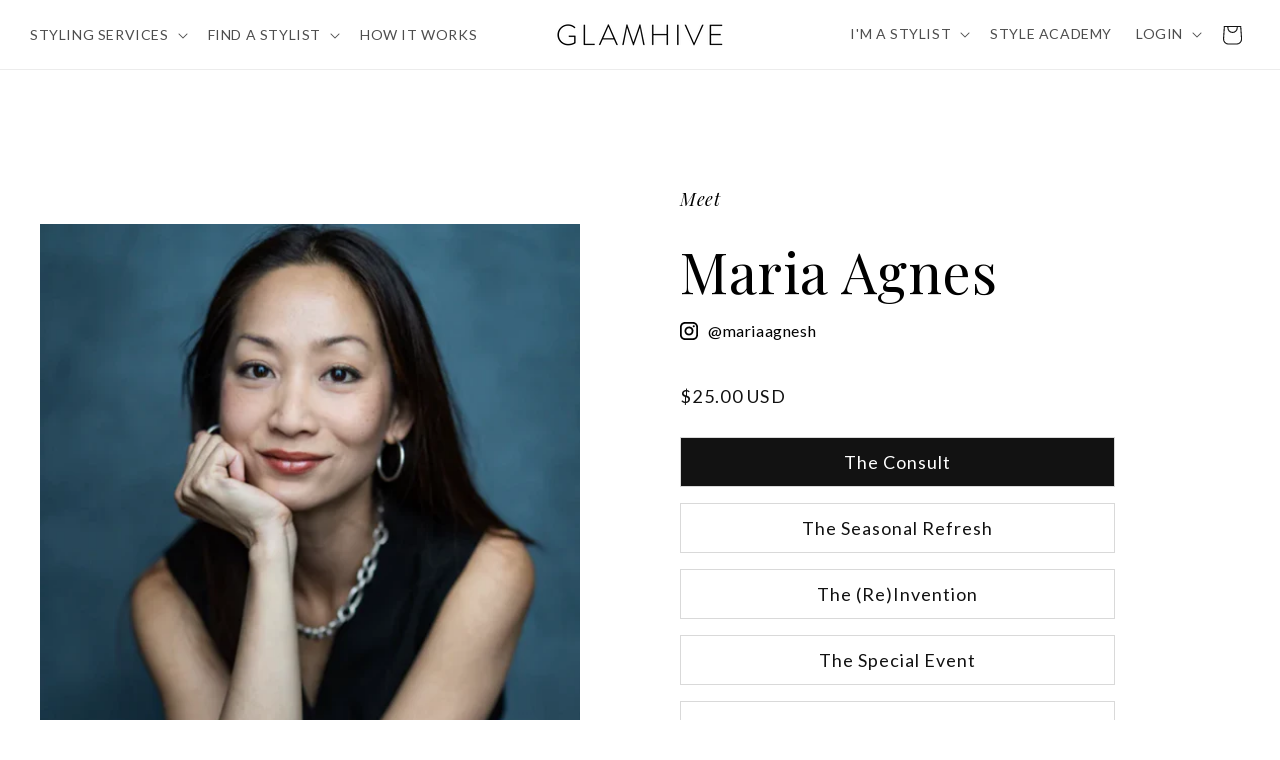

--- FILE ---
content_type: text/html; charset=utf-8
request_url: https://glamhive.com/products/maria-haryanto
body_size: 41341
content:
<!doctype html>
<html class="no-js" lang="en">
  <head>
    
    <!-- Google Tag Manager -->
<script>(function(w,d,s,l,i){w[l]=w[l]||[];w[l].push({'gtm.start':
new Date().getTime(),event:'gtm.js'});var f=d.getElementsByTagName(s)[0],
j=d.createElement(s),dl=l!='dataLayer'?'&l='+l:'';j.async=true;j.src=
'https://www.googletagmanager.com/gtm.js?id='+i+dl;f.parentNode.insertBefore(j,f);
})(window,document,'script','dataLayer','GTM-WHZFKW5F');</script>
<!-- End Google Tag Manager -->
 
<meta charset="utf-8">
    <meta http-equiv="X-UA-Compatible" content="IE=edge">
    <meta name="viewport" content="width=device-width,initial-scale=1">
    <meta name="theme-color" content="">
    <link rel="canonical" href="https://glamhive.com/products/maria-haryanto">
    <link rel="preconnect" href="https://fonts.googleapis.com">
    <link rel="preconnect" href="https://fonts.gstatic.com" crossorigin>
    <link
      href="https://fonts.googleapis.com/css2?family=Lato:ital,wght@0,100;0,300;0,400;0,700;0,900;1,100;1,300;1,400;1,700;1,900&display=swap"
      rel="stylesheet"
    >
    <link
      href="https://fonts.googleapis.com/css2?family=Playfair+Display:wght@400;500;600;700&display=swap"
      rel="stylesheet"
    >
    <link rel="stylesheet" href="https://cdnjs.cloudflare.com/ajax/libs/font-awesome/4.7.0/css/font-awesome.min.css">
    <link
      href="https://cdn.jsdelivr.net/npm/smartwizard@6/dist/css/smart_wizard_all.min.css"
      rel="stylesheet"
      type="text/css"
    >
    <link rel="preconnect" href="https://fonts.googleapis.com">
    <link rel="preconnect" href="https://fonts.gstatic.com" crossorigin>
    <link
      href="https://fonts.googleapis.com/css2?family=Playfair+Display:ital,wght@0,400..900;1,400..900&display=swap"
      rel="stylesheet"
    ><link rel="icon" type="image/png" href="//glamhive.com/cdn/shop/files/Glamhive-GH-Black_dda9b877-080e-4b73-a70d-4fcf1e251129.png?crop=center&height=32&v=1703185587&width=32"><link rel="preconnect" href="https://fonts.shopifycdn.com" crossorigin><title>
      Maria Agnes
 &ndash; Glamhive</title>

    
      <meta name="description" content="Maria Agnes is a London-based stylist and experienced clothing designer. She excels at building effortlessly expressive wardrobes for clients that lean towards minimalism, with strong shapes and silhouettes that deliver outfits where every piece sings. She likes to mix masculine and feminine, drawing on a kaleidoscope ">
    

    

<meta property="og:site_name" content="Glamhive">
<meta property="og:url" content="https://glamhive.com/products/maria-haryanto">
<meta property="og:title" content="Maria Agnes">
<meta property="og:type" content="product">
<meta property="og:description" content="Maria Agnes is a London-based stylist and experienced clothing designer. She excels at building effortlessly expressive wardrobes for clients that lean towards minimalism, with strong shapes and silhouettes that deliver outfits where every piece sings. She likes to mix masculine and feminine, drawing on a kaleidoscope "><meta property="og:image" content="http://glamhive.com/cdn/shop/files/MariaAgnes.png?v=1709272529">
  <meta property="og:image:secure_url" content="https://glamhive.com/cdn/shop/files/MariaAgnes.png?v=1709272529">
  <meta property="og:image:width" content="620">
  <meta property="og:image:height" content="740"><meta property="og:price:amount" content="25.00">
  <meta property="og:price:currency" content="USD"><meta name="twitter:site" content="@glamhive"><meta name="twitter:card" content="summary_large_image">
<meta name="twitter:title" content="Maria Agnes">
<meta name="twitter:description" content="Maria Agnes is a London-based stylist and experienced clothing designer. She excels at building effortlessly expressive wardrobes for clients that lean towards minimalism, with strong shapes and silhouettes that deliver outfits where every piece sings. She likes to mix masculine and feminine, drawing on a kaleidoscope ">


    <script src="//glamhive.com/cdn/shop/t/46/assets/constants.js?v=58251544750838685771763487744" defer="defer"></script>
    <script src="//glamhive.com/cdn/shop/t/46/assets/pubsub.js?v=158357773527763999511763487769" defer="defer"></script>
    <script src="//glamhive.com/cdn/shop/t/46/assets/global.js?v=40820548392383841591763487755" defer="defer"></script><script src="//glamhive.com/cdn/shop/t/46/assets/animations.js?v=88693664871331136111763487722" defer="defer"></script><script>window.performance && window.performance.mark && window.performance.mark('shopify.content_for_header.start');</script><meta name="google-site-verification" content="55z_XQkj2-U4CFab1Gyvepb4pFOxAuk6Yt2z1aOWNE8">
<meta id="shopify-digital-wallet" name="shopify-digital-wallet" content="/82603180316/digital_wallets/dialog">
<link rel="alternate" type="application/json+oembed" href="https://glamhive.com/products/maria-haryanto.oembed">
<script async="async" src="/checkouts/internal/preloads.js?locale=en-US"></script>
<script id="shopify-features" type="application/json">{"accessToken":"97daa288700d5f0b344a0c695da1029f","betas":["rich-media-storefront-analytics"],"domain":"glamhive.com","predictiveSearch":true,"shopId":82603180316,"locale":"en"}</script>
<script>var Shopify = Shopify || {};
Shopify.shop = "b248fe-3.myshopify.com";
Shopify.locale = "en";
Shopify.currency = {"active":"USD","rate":"1.0"};
Shopify.country = "US";
Shopify.theme = {"name":"Homepage OPO | Main Theme","id":179062047004,"schema_name":"Dawn","schema_version":"12.0.0","theme_store_id":887,"role":"main"};
Shopify.theme.handle = "null";
Shopify.theme.style = {"id":null,"handle":null};
Shopify.cdnHost = "glamhive.com/cdn";
Shopify.routes = Shopify.routes || {};
Shopify.routes.root = "/";</script>
<script type="module">!function(o){(o.Shopify=o.Shopify||{}).modules=!0}(window);</script>
<script>!function(o){function n(){var o=[];function n(){o.push(Array.prototype.slice.apply(arguments))}return n.q=o,n}var t=o.Shopify=o.Shopify||{};t.loadFeatures=n(),t.autoloadFeatures=n()}(window);</script>
<script id="shop-js-analytics" type="application/json">{"pageType":"product"}</script>
<script defer="defer" async type="module" src="//glamhive.com/cdn/shopifycloud/shop-js/modules/v2/client.init-shop-cart-sync_BdyHc3Nr.en.esm.js"></script>
<script defer="defer" async type="module" src="//glamhive.com/cdn/shopifycloud/shop-js/modules/v2/chunk.common_Daul8nwZ.esm.js"></script>
<script type="module">
  await import("//glamhive.com/cdn/shopifycloud/shop-js/modules/v2/client.init-shop-cart-sync_BdyHc3Nr.en.esm.js");
await import("//glamhive.com/cdn/shopifycloud/shop-js/modules/v2/chunk.common_Daul8nwZ.esm.js");

  window.Shopify.SignInWithShop?.initShopCartSync?.({"fedCMEnabled":true,"windoidEnabled":true});

</script>
<script>(function() {
  var isLoaded = false;
  function asyncLoad() {
    if (isLoaded) return;
    isLoaded = true;
    var urls = ["https:\/\/cdn.nfcube.com\/instafeed-f72ce7935952d46285f3fd9952489a46.js?shop=b248fe-3.myshopify.com","https:\/\/static.shareasale.com\/json\/shopify\/shareasale-tracking.js?sasmid=154808\u0026ssmtid=80012\u0026shop=b248fe-3.myshopify.com","https:\/\/admin.revenuehunt.com\/embed.js?shop=b248fe-3.myshopify.com"];
    for (var i = 0; i < urls.length; i++) {
      var s = document.createElement('script');
      s.type = 'text/javascript';
      s.async = true;
      s.src = urls[i];
      var x = document.getElementsByTagName('script')[0];
      x.parentNode.insertBefore(s, x);
    }
  };
  if(window.attachEvent) {
    window.attachEvent('onload', asyncLoad);
  } else {
    window.addEventListener('load', asyncLoad, false);
  }
})();</script>
<script id="__st">var __st={"a":82603180316,"offset":-28800,"reqid":"4828371d-a15b-4d0c-a735-f3169ea67ff1-1769006795","pageurl":"glamhive.com\/products\/maria-haryanto","u":"5f3b64a3914a","p":"product","rtyp":"product","rid":9000090665244};</script>
<script>window.ShopifyPaypalV4VisibilityTracking = true;</script>
<script id="captcha-bootstrap">!function(){'use strict';const t='contact',e='account',n='new_comment',o=[[t,t],['blogs',n],['comments',n],[t,'customer']],c=[[e,'customer_login'],[e,'guest_login'],[e,'recover_customer_password'],[e,'create_customer']],r=t=>t.map((([t,e])=>`form[action*='/${t}']:not([data-nocaptcha='true']) input[name='form_type'][value='${e}']`)).join(','),a=t=>()=>t?[...document.querySelectorAll(t)].map((t=>t.form)):[];function s(){const t=[...o],e=r(t);return a(e)}const i='password',u='form_key',d=['recaptcha-v3-token','g-recaptcha-response','h-captcha-response',i],f=()=>{try{return window.sessionStorage}catch{return}},m='__shopify_v',_=t=>t.elements[u];function p(t,e,n=!1){try{const o=window.sessionStorage,c=JSON.parse(o.getItem(e)),{data:r}=function(t){const{data:e,action:n}=t;return t[m]||n?{data:e,action:n}:{data:t,action:n}}(c);for(const[e,n]of Object.entries(r))t.elements[e]&&(t.elements[e].value=n);n&&o.removeItem(e)}catch(o){console.error('form repopulation failed',{error:o})}}const l='form_type',E='cptcha';function T(t){t.dataset[E]=!0}const w=window,h=w.document,L='Shopify',v='ce_forms',y='captcha';let A=!1;((t,e)=>{const n=(g='f06e6c50-85a8-45c8-87d0-21a2b65856fe',I='https://cdn.shopify.com/shopifycloud/storefront-forms-hcaptcha/ce_storefront_forms_captcha_hcaptcha.v1.5.2.iife.js',D={infoText:'Protected by hCaptcha',privacyText:'Privacy',termsText:'Terms'},(t,e,n)=>{const o=w[L][v],c=o.bindForm;if(c)return c(t,g,e,D).then(n);var r;o.q.push([[t,g,e,D],n]),r=I,A||(h.body.append(Object.assign(h.createElement('script'),{id:'captcha-provider',async:!0,src:r})),A=!0)});var g,I,D;w[L]=w[L]||{},w[L][v]=w[L][v]||{},w[L][v].q=[],w[L][y]=w[L][y]||{},w[L][y].protect=function(t,e){n(t,void 0,e),T(t)},Object.freeze(w[L][y]),function(t,e,n,w,h,L){const[v,y,A,g]=function(t,e,n){const i=e?o:[],u=t?c:[],d=[...i,...u],f=r(d),m=r(i),_=r(d.filter((([t,e])=>n.includes(e))));return[a(f),a(m),a(_),s()]}(w,h,L),I=t=>{const e=t.target;return e instanceof HTMLFormElement?e:e&&e.form},D=t=>v().includes(t);t.addEventListener('submit',(t=>{const e=I(t);if(!e)return;const n=D(e)&&!e.dataset.hcaptchaBound&&!e.dataset.recaptchaBound,o=_(e),c=g().includes(e)&&(!o||!o.value);(n||c)&&t.preventDefault(),c&&!n&&(function(t){try{if(!f())return;!function(t){const e=f();if(!e)return;const n=_(t);if(!n)return;const o=n.value;o&&e.removeItem(o)}(t);const e=Array.from(Array(32),(()=>Math.random().toString(36)[2])).join('');!function(t,e){_(t)||t.append(Object.assign(document.createElement('input'),{type:'hidden',name:u})),t.elements[u].value=e}(t,e),function(t,e){const n=f();if(!n)return;const o=[...t.querySelectorAll(`input[type='${i}']`)].map((({name:t})=>t)),c=[...d,...o],r={};for(const[a,s]of new FormData(t).entries())c.includes(a)||(r[a]=s);n.setItem(e,JSON.stringify({[m]:1,action:t.action,data:r}))}(t,e)}catch(e){console.error('failed to persist form',e)}}(e),e.submit())}));const S=(t,e)=>{t&&!t.dataset[E]&&(n(t,e.some((e=>e===t))),T(t))};for(const o of['focusin','change'])t.addEventListener(o,(t=>{const e=I(t);D(e)&&S(e,y())}));const B=e.get('form_key'),M=e.get(l),P=B&&M;t.addEventListener('DOMContentLoaded',(()=>{const t=y();if(P)for(const e of t)e.elements[l].value===M&&p(e,B);[...new Set([...A(),...v().filter((t=>'true'===t.dataset.shopifyCaptcha))])].forEach((e=>S(e,t)))}))}(h,new URLSearchParams(w.location.search),n,t,e,['guest_login'])})(!1,!0)}();</script>
<script integrity="sha256-4kQ18oKyAcykRKYeNunJcIwy7WH5gtpwJnB7kiuLZ1E=" data-source-attribution="shopify.loadfeatures" defer="defer" src="//glamhive.com/cdn/shopifycloud/storefront/assets/storefront/load_feature-a0a9edcb.js" crossorigin="anonymous"></script>
<script data-source-attribution="shopify.dynamic_checkout.dynamic.init">var Shopify=Shopify||{};Shopify.PaymentButton=Shopify.PaymentButton||{isStorefrontPortableWallets:!0,init:function(){window.Shopify.PaymentButton.init=function(){};var t=document.createElement("script");t.src="https://glamhive.com/cdn/shopifycloud/portable-wallets/latest/portable-wallets.en.js",t.type="module",document.head.appendChild(t)}};
</script>
<script data-source-attribution="shopify.dynamic_checkout.buyer_consent">
  function portableWalletsHideBuyerConsent(e){var t=document.getElementById("shopify-buyer-consent"),n=document.getElementById("shopify-subscription-policy-button");t&&n&&(t.classList.add("hidden"),t.setAttribute("aria-hidden","true"),n.removeEventListener("click",e))}function portableWalletsShowBuyerConsent(e){var t=document.getElementById("shopify-buyer-consent"),n=document.getElementById("shopify-subscription-policy-button");t&&n&&(t.classList.remove("hidden"),t.removeAttribute("aria-hidden"),n.addEventListener("click",e))}window.Shopify?.PaymentButton&&(window.Shopify.PaymentButton.hideBuyerConsent=portableWalletsHideBuyerConsent,window.Shopify.PaymentButton.showBuyerConsent=portableWalletsShowBuyerConsent);
</script>
<script data-source-attribution="shopify.dynamic_checkout.cart.bootstrap">document.addEventListener("DOMContentLoaded",(function(){function t(){return document.querySelector("shopify-accelerated-checkout-cart, shopify-accelerated-checkout")}if(t())Shopify.PaymentButton.init();else{new MutationObserver((function(e,n){t()&&(Shopify.PaymentButton.init(),n.disconnect())})).observe(document.body,{childList:!0,subtree:!0})}}));
</script>
<link id="shopify-accelerated-checkout-styles" rel="stylesheet" media="screen" href="https://glamhive.com/cdn/shopifycloud/portable-wallets/latest/accelerated-checkout-backwards-compat.css" crossorigin="anonymous">
<style id="shopify-accelerated-checkout-cart">
        #shopify-buyer-consent {
  margin-top: 1em;
  display: inline-block;
  width: 100%;
}

#shopify-buyer-consent.hidden {
  display: none;
}

#shopify-subscription-policy-button {
  background: none;
  border: none;
  padding: 0;
  text-decoration: underline;
  font-size: inherit;
  cursor: pointer;
}

#shopify-subscription-policy-button::before {
  box-shadow: none;
}

      </style>
<script id="sections-script" data-sections="header" defer="defer" src="//glamhive.com/cdn/shop/t/46/compiled_assets/scripts.js?v=13480"></script>
<script>window.performance && window.performance.mark && window.performance.mark('shopify.content_for_header.end');</script>


    <style data-shopify>
      @font-face {
  font-family: Lato;
  font-weight: 400;
  font-style: normal;
  font-display: swap;
  src: url("//glamhive.com/cdn/fonts/lato/lato_n4.c3b93d431f0091c8be23185e15c9d1fee1e971c5.woff2") format("woff2"),
       url("//glamhive.com/cdn/fonts/lato/lato_n4.d5c00c781efb195594fd2fd4ad04f7882949e327.woff") format("woff");
}

      @font-face {
  font-family: Lato;
  font-weight: 700;
  font-style: normal;
  font-display: swap;
  src: url("//glamhive.com/cdn/fonts/lato/lato_n7.900f219bc7337bc57a7a2151983f0a4a4d9d5dcf.woff2") format("woff2"),
       url("//glamhive.com/cdn/fonts/lato/lato_n7.a55c60751adcc35be7c4f8a0313f9698598612ee.woff") format("woff");
}

      @font-face {
  font-family: Lato;
  font-weight: 400;
  font-style: italic;
  font-display: swap;
  src: url("//glamhive.com/cdn/fonts/lato/lato_i4.09c847adc47c2fefc3368f2e241a3712168bc4b6.woff2") format("woff2"),
       url("//glamhive.com/cdn/fonts/lato/lato_i4.3c7d9eb6c1b0a2bf62d892c3ee4582b016d0f30c.woff") format("woff");
}

      @font-face {
  font-family: Lato;
  font-weight: 700;
  font-style: italic;
  font-display: swap;
  src: url("//glamhive.com/cdn/fonts/lato/lato_i7.16ba75868b37083a879b8dd9f2be44e067dfbf92.woff2") format("woff2"),
       url("//glamhive.com/cdn/fonts/lato/lato_i7.4c07c2b3b7e64ab516aa2f2081d2bb0366b9dce8.woff") format("woff");
}

      @font-face {
  font-family: "Playfair Display";
  font-weight: 400;
  font-style: normal;
  font-display: swap;
  src: url("//glamhive.com/cdn/fonts/playfair_display/playfairdisplay_n4.9980f3e16959dc89137cc1369bfc3ae98af1deb9.woff2") format("woff2"),
       url("//glamhive.com/cdn/fonts/playfair_display/playfairdisplay_n4.c562b7c8e5637886a811d2a017f9e023166064ee.woff") format("woff");
}


      
        :root,
        .color-background-1 {
          --color-background: 255,255,255;
        
          --gradient-background: #ffffff;
        

        

        --color-foreground: 18,18,18;
        --color-background-contrast: 191,191,191;
        --color-shadow: 0,0,0;
        --color-button: 0,0,0;
        --color-button-text: 255,255,255;
        --color-secondary-button: 255,255,255;
        --color-secondary-button-text: 18,18,18;
        --color-link: 18,18,18;
        --color-badge-foreground: 18,18,18;
        --color-badge-background: 255,255,255;
        --color-badge-border: 18,18,18;
        --payment-terms-background-color: rgb(255 255 255);
      }
      
        
        .color-background-2 {
          --color-background: 243,243,243;
        
          --gradient-background: #f3f3f3;
        

        

        --color-foreground: 18,18,18;
        --color-background-contrast: 179,179,179;
        --color-shadow: 18,18,18;
        --color-button: 18,18,18;
        --color-button-text: 243,243,243;
        --color-secondary-button: 243,243,243;
        --color-secondary-button-text: 18,18,18;
        --color-link: 18,18,18;
        --color-badge-foreground: 18,18,18;
        --color-badge-background: 243,243,243;
        --color-badge-border: 18,18,18;
        --payment-terms-background-color: rgb(243 243 243);
      }
      
        
        .color-inverse {
          --color-background: 236,227,221;
        
          --gradient-background: #ece3dd;
        

        

        --color-foreground: 0,0,0;
        --color-background-contrast: 190,160,139;
        --color-shadow: 0,0,0;
        --color-button: 0,0,0;
        --color-button-text: 255,255,255;
        --color-secondary-button: 236,227,221;
        --color-secondary-button-text: 0,0,0;
        --color-link: 0,0,0;
        --color-badge-foreground: 0,0,0;
        --color-badge-background: 236,227,221;
        --color-badge-border: 0,0,0;
        --payment-terms-background-color: rgb(236 227 221);
      }
      
        
        .color-accent-1 {
          --color-background: 0,0,0;
        
          --gradient-background: #000000;
        

        

        --color-foreground: 255,255,255;
        --color-background-contrast: 128,128,128;
        --color-shadow: 18,18,18;
        --color-button: 255,255,255;
        --color-button-text: 0,0,0;
        --color-secondary-button: 0,0,0;
        --color-secondary-button-text: 255,255,255;
        --color-link: 255,255,255;
        --color-badge-foreground: 255,255,255;
        --color-badge-background: 0,0,0;
        --color-badge-border: 255,255,255;
        --payment-terms-background-color: rgb(0 0 0);
      }
      
        
        .color-accent-2 {
          --color-background: 18,18,18;
        
          --gradient-background: #121212;
        

        

        --color-foreground: 255,255,255;
        --color-background-contrast: 146,146,146;
        --color-shadow: 18,18,18;
        --color-button: 18,18,18;
        --color-button-text: 255,255,255;
        --color-secondary-button: 18,18,18;
        --color-secondary-button-text: 255,255,255;
        --color-link: 255,255,255;
        --color-badge-foreground: 255,255,255;
        --color-badge-background: 18,18,18;
        --color-badge-border: 255,255,255;
        --payment-terms-background-color: rgb(18 18 18);
      }
      
        
        .color-scheme-7f25d8f1-2099-4bf1-8529-352497b44f85 {
          --color-background: 248,241,240;
        
          --gradient-background: #f8f1f0;
        

        

        --color-foreground: 18,18,18;
        --color-background-contrast: 207,160,153;
        --color-shadow: 18,18,18;
        --color-button: 18,18,18;
        --color-button-text: 255,255,255;
        --color-secondary-button: 248,241,240;
        --color-secondary-button-text: 18,18,18;
        --color-link: 18,18,18;
        --color-badge-foreground: 18,18,18;
        --color-badge-background: 248,241,240;
        --color-badge-border: 18,18,18;
        --payment-terms-background-color: rgb(248 241 240);
      }
      

      body, .color-background-1, .color-background-2, .color-inverse, .color-accent-1, .color-accent-2, .color-scheme-7f25d8f1-2099-4bf1-8529-352497b44f85 {
        color: rgba(var(--color-foreground), 1);
        background-color: rgb(var(--color-background));
      }

      :root {
        --font-body-family: Lato, sans-serif;
        --font-body-style: normal;
        --font-body-weight: 400;
        --font-body-weight-bold: 700;

        --font-heading-family: "Playfair Display", serif;
        --font-heading-style: normal;
        --font-heading-weight: 400;

        --font-body-scale: 1.0;
        --font-heading-scale: 1.0;

        --media-padding: px;
        --media-border-opacity: 0.05;
        --media-border-width: 1px;
        --media-radius: 0px;
        --media-shadow-opacity: 0.0;
        --media-shadow-horizontal-offset: 0px;
        --media-shadow-vertical-offset: 4px;
        --media-shadow-blur-radius: 5px;
        --media-shadow-visible: 0;

        --page-width: 100rem;
        --page-width-margin: 0rem;

        --product-card-image-padding: 0.0rem;
        --product-card-corner-radius: 0.0rem;
        --product-card-text-alignment: center;
        --product-card-border-width: 0.0rem;
        --product-card-border-opacity: 0.1;
        --product-card-shadow-opacity: 0.0;
        --product-card-shadow-visible: 0;
        --product-card-shadow-horizontal-offset: 0.0rem;
        --product-card-shadow-vertical-offset: 0.4rem;
        --product-card-shadow-blur-radius: 0.5rem;

        --collection-card-image-padding: 0.0rem;
        --collection-card-corner-radius: 0.0rem;
        --collection-card-text-alignment: left;
        --collection-card-border-width: 0.0rem;
        --collection-card-border-opacity: 0.1;
        --collection-card-shadow-opacity: 0.0;
        --collection-card-shadow-visible: 0;
        --collection-card-shadow-horizontal-offset: 0.0rem;
        --collection-card-shadow-vertical-offset: 0.4rem;
        --collection-card-shadow-blur-radius: 0.5rem;

        --blog-card-image-padding: 0.0rem;
        --blog-card-corner-radius: 0.0rem;
        --blog-card-text-alignment: left;
        --blog-card-border-width: 0.0rem;
        --blog-card-border-opacity: 0.1;
        --blog-card-shadow-opacity: 0.0;
        --blog-card-shadow-visible: 0;
        --blog-card-shadow-horizontal-offset: 0.0rem;
        --blog-card-shadow-vertical-offset: 0.4rem;
        --blog-card-shadow-blur-radius: 0.5rem;

        --badge-corner-radius: 4.0rem;

        --popup-border-width: 1px;
        --popup-border-opacity: 0.1;
        --popup-corner-radius: 0px;
        --popup-shadow-opacity: 0.05;
        --popup-shadow-horizontal-offset: 0px;
        --popup-shadow-vertical-offset: 4px;
        --popup-shadow-blur-radius: 5px;

        --drawer-border-width: 1px;
        --drawer-border-opacity: 0.1;
        --drawer-shadow-opacity: 0.0;
        --drawer-shadow-horizontal-offset: 0px;
        --drawer-shadow-vertical-offset: 4px;
        --drawer-shadow-blur-radius: 5px;

        --spacing-sections-desktop: 0px;
        --spacing-sections-mobile: 0px;

        --grid-desktop-vertical-spacing: 32px;
        --grid-desktop-horizontal-spacing: 32px;
        --grid-mobile-vertical-spacing: 16px;
        --grid-mobile-horizontal-spacing: 16px;

        --text-boxes-border-opacity: 0.1;
        --text-boxes-border-width: 0px;
        --text-boxes-radius: 0px;
        --text-boxes-shadow-opacity: 0.0;
        --text-boxes-shadow-visible: 0;
        --text-boxes-shadow-horizontal-offset: 0px;
        --text-boxes-shadow-vertical-offset: 4px;
        --text-boxes-shadow-blur-radius: 5px;

        --buttons-radius: 0px;
        --buttons-radius-outset: 0px;
        --buttons-border-width: 1px;
        --buttons-border-opacity: 1.0;
        --buttons-shadow-opacity: 0.9;
        --buttons-shadow-visible: 1;
        --buttons-shadow-horizontal-offset: 0px;
        --buttons-shadow-vertical-offset: 4px;
        --buttons-shadow-blur-radius: 5px;
        --buttons-border-offset: 0.3px;

        --inputs-radius: 0px;
        --inputs-border-width: 1px;
        --inputs-border-opacity: 0.55;
        --inputs-shadow-opacity: 0.0;
        --inputs-shadow-horizontal-offset: 0px;
        --inputs-margin-offset: 0px;
        --inputs-shadow-vertical-offset: 4px;
        --inputs-shadow-blur-radius: 5px;
        --inputs-radius-outset: 0px;

        --variant-pills-radius: 40px;
        --variant-pills-border-width: 1px;
        --variant-pills-border-opacity: 0.55;
        --variant-pills-shadow-opacity: 0.0;
        --variant-pills-shadow-horizontal-offset: 0px;
        --variant-pills-shadow-vertical-offset: 4px;
        --variant-pills-shadow-blur-radius: 5px;
      }

      *,
      *::before,
      *::after {
        box-sizing: inherit;
      }

      html {
        box-sizing: border-box;
        font-size: calc(var(--font-body-scale) * 62.5%);
        height: 100%;
      }

      body {
        display: grid;
        grid-template-rows: auto auto 1fr auto;
        grid-template-columns: 100%;
        min-height: 100%;
        margin: 0;
        font-size: 1.5rem;
        letter-spacing: 0.06rem;
        line-height: calc(1 + 0.8 / var(--font-body-scale));
        font-family: var(--font-body-family);
        font-style: var(--font-body-style);
        font-weight: var(--font-body-weight);
      }

       /* MODAL STYLE */
      .modal-backdrop {
  position: fixed;
  inset: 0;
  background: rgba(0, 0, 0, 0.6);
  display: flex;
  justify-content: center;
  align-items: center;
  z-index: 9999;
}

/* Hide modal by default */
.modal-backdrop.hidden {
  display: none;
}

.modal {
  background: white;
  padding: 24px;
  max-width: 400px;
  width: 90%;
  text-align: center;
}

      .modal-checklist {
  list-style: none;
  padding: 0;
  margin: 0 0 24px 0;
}

.modal-checklist li {
  display: flex;
  align-items: center;
  margin-bottom: 12px;
  font-size: 16px;
}

.check-icon {
  width: 20px;
  height: 20px;
  margin-right: 12px;
  flex-shrink: 0;
}
      .modal button {
  background-color: #000;
  color: #fff;
  border: none;
  padding: 12px 20px;
  font-size: 16px;
  cursor: pointer;
  width: 100%;
  transition: background 0.2s ease;
}

.modal button:hover {
  background-color: #222;
}

      @media screen and (min-width: 750px) {
        body {
          font-size: 1.6rem;
        }
      }
    </style>

    <link href="//glamhive.com/cdn/shop/t/46/assets/base.css?v=9413811366910025741767895869" rel="stylesheet" type="text/css" media="all" />
    <link rel="stylesheet" type="text/css" href="//cdn.jsdelivr.net/npm/slick-carousel@1.8.1/slick/slick.css"><link rel="preload" as="font" href="//glamhive.com/cdn/fonts/lato/lato_n4.c3b93d431f0091c8be23185e15c9d1fee1e971c5.woff2" type="font/woff2" crossorigin><link rel="preload" as="font" href="//glamhive.com/cdn/fonts/playfair_display/playfairdisplay_n4.9980f3e16959dc89137cc1369bfc3ae98af1deb9.woff2" type="font/woff2" crossorigin><link
        rel="stylesheet"
        href="//glamhive.com/cdn/shop/t/46/assets/component-predictive-search.css?v=118923337488134913561763487740"
        media="print"
        onload="this.media='all'"
      ><script>
      document.documentElement.className = document.documentElement.className.replace('no-js', 'js');
      if (Shopify.designMode) {
        document.documentElement.classList.add('shopify-design-mode');
      }
    </script>

    
    <script src="//cdn.jsdelivr.net/npm/jquery@3.7.1/dist/jquery.min.js"></script>

    
    <script src="//cdn.jsdelivr.net/npm/slick-carousel@1.8.1/slick/slick.min.js" defer="defer"></script>

    <script
      src="https://cdn.jsdelivr.net/npm/smartwizard@6/dist/js/jquery.smartWizard.min.js"
      type="text/javascript"
    ></script>
    <meta name="google-site-verification" content="FtMXg6sCXwuohk5pB7piRZoEqECnxX-3P0ZKqGUqOVE" />
  <!-- BEGIN app block: shopify://apps/ecomposer-builder/blocks/app-embed/a0fc26e1-7741-4773-8b27-39389b4fb4a0 --><!-- DNS Prefetch & Preconnect -->
<link rel="preconnect" href="https://cdn.ecomposer.app" crossorigin>
<link rel="dns-prefetch" href="https://cdn.ecomposer.app">

<link rel="prefetch" href="https://cdn.ecomposer.app/vendors/css/ecom-swiper@11.css" as="style">
<link rel="prefetch" href="https://cdn.ecomposer.app/vendors/js/ecom-swiper@11.0.5.js" as="script">
<link rel="prefetch" href="https://cdn.ecomposer.app/vendors/js/ecom_modal.js" as="script">

<!-- Global CSS --><!--ECOM-EMBED-->
  <style id="ecom-global-css" class="ecom-global-css">/**ECOM-INSERT-CSS**/.ecom-section > div.core__row--columns{max-width: 1200px;}.ecom-column>div.core__column--wrapper{padding: 20px;}div.core__blocks--body>div.ecom-block.elmspace:not(:first-child){margin-top: 20px;}:root{--ecom-global-colors-primary:#ffffff;--ecom-global-colors-secondary:#ffffff;--ecom-global-colors-text:#ffffff;--ecom-global-colors-accent:#ffffff;--ecom-global-typography-h1-font-weight:600;--ecom-global-typography-h1-font-size:72px;--ecom-global-typography-h1-line-height:90px;--ecom-global-typography-h1-letter-spacing:-0.02em;--ecom-global-typography-h2-font-weight:600;--ecom-global-typography-h2-font-size:60px;--ecom-global-typography-h2-line-height:72px;--ecom-global-typography-h2-letter-spacing:-0.02em;--ecom-global-typography-h3-font-weight:600;--ecom-global-typography-h3-font-size:48px;--ecom-global-typography-h3-line-height:60px;--ecom-global-typography-h3-letter-spacing:-0.02em;--ecom-global-typography-h4-font-weight:600;--ecom-global-typography-h4-font-size:36px;--ecom-global-typography-h4-line-height:44px;--ecom-global-typography-h4-letter-spacing:-0.02em;--ecom-global-typography-h5-font-weight:600;--ecom-global-typography-h5-font-size:30px;--ecom-global-typography-h5-line-height:38px;--ecom-global-typography-h6-font-weight:600;--ecom-global-typography-h6-font-size:24px;--ecom-global-typography-h6-line-height:32px;--ecom-global-typography-h7-font-weight:400;--ecom-global-typography-h7-font-size:18px;--ecom-global-typography-h7-line-height:28px;}</style>
  <!--/ECOM-EMBED--><!-- Custom CSS & JS --><!-- Open Graph Meta Tags for Pages --><!-- Critical Inline Styles -->
<style class="ecom-theme-helper">.ecom-animation{opacity:0}.ecom-animation.animate,.ecom-animation.ecom-animated{opacity:1}.ecom-cart-popup{display:grid;position:fixed;inset:0;z-index:9999999;align-content:center;padding:5px;justify-content:center;align-items:center;justify-items:center}.ecom-cart-popup::before{content:' ';position:absolute;background:#e5e5e5b3;inset:0}.ecom-ajax-loading{cursor:not-allowed;pointer-events:none;opacity:.6}#ecom-toast{visibility:hidden;max-width:50px;height:60px;margin:auto;background-color:#333;color:#fff;text-align:center;border-radius:2px;position:fixed;z-index:1;left:0;right:0;bottom:30px;font-size:17px;display:grid;grid-template-columns:50px auto;align-items:center;justify-content:start;align-content:center;justify-items:start}#ecom-toast.ecom-toast-show{visibility:visible;animation:ecomFadein .5s,ecomExpand .5s .5s,ecomStay 3s 1s,ecomShrink .5s 4s,ecomFadeout .5s 4.5s}#ecom-toast #ecom-toast-icon{width:50px;height:100%;box-sizing:border-box;background-color:#111;color:#fff;padding:5px}#ecom-toast .ecom-toast-icon-svg{width:100%;height:100%;position:relative;vertical-align:middle;margin:auto;text-align:center}#ecom-toast #ecom-toast-desc{color:#fff;padding:16px;overflow:hidden;white-space:nowrap}@media(max-width:768px){#ecom-toast #ecom-toast-desc{white-space:normal;min-width:250px}#ecom-toast{height:auto;min-height:60px}}.ecom__column-full-height{height:100%}@keyframes ecomFadein{from{bottom:0;opacity:0}to{bottom:30px;opacity:1}}@keyframes ecomExpand{from{min-width:50px}to{min-width:var(--ecom-max-width)}}@keyframes ecomStay{from{min-width:var(--ecom-max-width)}to{min-width:var(--ecom-max-width)}}@keyframes ecomShrink{from{min-width:var(--ecom-max-width)}to{min-width:50px}}@keyframes ecomFadeout{from{bottom:30px;opacity:1}to{bottom:60px;opacity:0}}</style>


<!-- EComposer Config Script -->
<script id="ecom-theme-helpers" async>
window.EComposer=window.EComposer||{};(function(){if(!this.configs)this.configs={};this.configs.ajax_cart={enable:false};this.customer=false;this.proxy_path='/apps/ecomposer-visual-page-builder';
this.popupScriptUrl='https://cdn.shopify.com/extensions/019b200c-ceec-7ac9-af95-28c32fd62de8/ecomposer-94/assets/ecom_popup.js';
this.routes={domain:'https://glamhive.com',root_url:'/',collections_url:'/collections',all_products_collection_url:'/collections/all',cart_url:'/cart',cart_add_url:'/cart/add',cart_change_url:'/cart/change',cart_clear_url:'/cart/clear',cart_update_url:'/cart/update',product_recommendations_url:'/recommendations/products'};
this.queryParams={};
if(window.location.search.length){new URLSearchParams(window.location.search).forEach((value,key)=>{this.queryParams[key]=value})}
this.money_format="${{amount}}";
this.money_with_currency_format="${{amount}} USD";
this.currencyCodeEnabled=true;this.abTestingData = [];this.formatMoney=function(t,e){const r=this.currencyCodeEnabled?this.money_with_currency_format:this.money_format;function a(t,e){return void 0===t?e:t}function o(t,e,r,o){if(e=a(e,2),r=a(r,","),o=a(o,"."),isNaN(t)||null==t)return 0;var n=(t=(t/100).toFixed(e)).split(".");return n[0].replace(/(\d)(?=(\d\d\d)+(?!\d))/g,"$1"+r)+(n[1]?o+n[1]:"")}"string"==typeof t&&(t=t.replace(".",""));var n="",i=/\{\{\s*(\w+)\s*\}\}/,s=e||r;switch(s.match(i)[1]){case"amount":n=o(t,2);break;case"amount_no_decimals":n=o(t,0);break;case"amount_with_comma_separator":n=o(t,2,".",",");break;case"amount_with_space_separator":n=o(t,2," ",",");break;case"amount_with_period_and_space_separator":n=o(t,2," ",".");break;case"amount_no_decimals_with_comma_separator":n=o(t,0,".",",");break;case"amount_no_decimals_with_space_separator":n=o(t,0," ");break;case"amount_with_apostrophe_separator":n=o(t,2,"'",".")}return s.replace(i,n)};
this.resizeImage=function(t,e){try{if(!e||"original"==e||"full"==e||"master"==e)return t;if(-1!==t.indexOf("cdn.shopify.com")||-1!==t.indexOf("/cdn/shop/")){var r=t.match(/\.(jpg|jpeg|gif|png|bmp|bitmap|tiff|tif|webp)((\#[0-9a-z\-]+)?(\?v=.*)?)?$/gim);if(null==r)return null;var a=t.split(r[0]),o=r[0];return a[0]+"_"+e+o}}catch(r){return t}return t};
this.getProduct=function(t){if(!t)return!1;let e=("/"===this.routes.root_url?"":this.routes.root_url)+"/products/"+t+".js?shop="+Shopify.shop;return window.ECOM_LIVE&&(e="/shop/builder/ajax/ecom-proxy/products/"+t+"?shop="+Shopify.shop),window.fetch(e,{headers:{"Content-Type":"application/json"}}).then(t=>t.ok?t.json():false)};
const u=new URLSearchParams(window.location.search);if(u.has("ecom-redirect")){const r=u.get("ecom-redirect");if(r){let d;try{d=decodeURIComponent(r)}catch{return}d=d.trim().replace(/[\r\n\t]/g,"");if(d.length>2e3)return;const p=["javascript:","data:","vbscript:","file:","ftp:","mailto:","tel:","sms:","chrome:","chrome-extension:","moz-extension:","ms-browser-extension:"],l=d.toLowerCase();for(const o of p)if(l.includes(o))return;const x=[/<script/i,/<\/script/i,/javascript:/i,/vbscript:/i,/onload=/i,/onerror=/i,/onclick=/i,/onmouseover=/i,/onfocus=/i,/onblur=/i,/onsubmit=/i,/onchange=/i,/alert\s*\(/i,/confirm\s*\(/i,/prompt\s*\(/i,/document\./i,/window\./i,/eval\s*\(/i];for(const t of x)if(t.test(d))return;if(d.startsWith("/")&&!d.startsWith("//")){if(!/^[a-zA-Z0-9\-._~:/?#[\]@!$&'()*+,;=%]+$/.test(d))return;if(d.includes("../")||d.includes("./"))return;window.location.href=d;return}if(!d.includes("://")&&!d.startsWith("//")){if(!/^[a-zA-Z0-9\-._~:/?#[\]@!$&'()*+,;=%]+$/.test(d))return;if(d.includes("../")||d.includes("./"))return;window.location.href="/"+d;return}let n;try{n=new URL(d)}catch{return}if(!["http:","https:"].includes(n.protocol))return;if(n.port&&(parseInt(n.port)<1||parseInt(n.port)>65535))return;const a=[window.location.hostname];if(a.includes(n.hostname)&&(n.href===d||n.toString()===d))window.location.href=d}}
}).bind(window.EComposer)();
if(window.Shopify&&window.Shopify.designMode&&window.top&&window.top.opener){window.addEventListener("load",function(){window.top.opener.postMessage({action:"ecomposer:loaded"},"*")})}
</script>

<!-- Quickview Script -->
<script id="ecom-theme-quickview" async>
window.EComposer=window.EComposer||{};(function(){this.initQuickview=function(){var enable_qv=false;const qv_wrapper_script=document.querySelector('#ecom-quickview-template-html');if(!qv_wrapper_script)return;const ecom_quickview=document.createElement('div');ecom_quickview.classList.add('ecom-quickview');ecom_quickview.innerHTML=qv_wrapper_script.innerHTML;document.body.prepend(ecom_quickview);const qv_wrapper=ecom_quickview.querySelector('.ecom-quickview__wrapper');const ecomQuickview=function(e){let t=qv_wrapper.querySelector(".ecom-quickview__content-data");if(t){let i=document.createRange().createContextualFragment(e);t.innerHTML="",t.append(i),qv_wrapper.classList.add("ecom-open");let c=new CustomEvent("ecom:quickview:init",{detail:{wrapper:qv_wrapper}});document.dispatchEvent(c),setTimeout(function(){qv_wrapper.classList.add("ecom-display")},500),closeQuickview(t)}},closeQuickview=function(e){let t=qv_wrapper.querySelector(".ecom-quickview__close-btn"),i=qv_wrapper.querySelector(".ecom-quickview__content");function c(t){let o=t.target;do{if(o==i||o&&o.classList&&o.classList.contains("ecom-modal"))return;o=o.parentNode}while(o);o!=i&&(qv_wrapper.classList.add("ecom-remove"),qv_wrapper.classList.remove("ecom-open","ecom-display","ecom-remove"),setTimeout(function(){e.innerHTML=""},300),document.removeEventListener("click",c),document.removeEventListener("keydown",n))}function n(t){(t.isComposing||27===t.keyCode)&&(qv_wrapper.classList.add("ecom-remove"),qv_wrapper.classList.remove("ecom-open","ecom-display","ecom-remove"),setTimeout(function(){e.innerHTML=""},300),document.removeEventListener("keydown",n),document.removeEventListener("click",c))}t&&t.addEventListener("click",function(t){t.preventDefault(),document.removeEventListener("click",c),document.removeEventListener("keydown",n),qv_wrapper.classList.add("ecom-remove"),qv_wrapper.classList.remove("ecom-open","ecom-display","ecom-remove"),setTimeout(function(){e.innerHTML=""},300)}),document.addEventListener("click",c),document.addEventListener("keydown",n)};function quickViewHandler(e){e&&e.preventDefault();let t=this;t.classList&&t.classList.add("ecom-loading");let i=t.classList?t.getAttribute("href"):window.location.pathname;if(i){if(window.location.search.includes("ecom_template_id")){let c=new URLSearchParams(location.search);i=window.location.pathname+"?section_id="+c.get("ecom_template_id")}else i+=(i.includes("?")?"&":"?")+"section_id=ecom-default-template-quickview";fetch(i).then(function(e){return 200==e.status?e.text():window.document.querySelector("#admin-bar-iframe")?(404==e.status?alert("Please create Ecomposer quickview template first!"):alert("Have some problem with quickview!"),t.classList&&t.classList.remove("ecom-loading"),!1):void window.open(new URL(i).pathname,"_blank")}).then(function(e){e&&(ecomQuickview(e),setTimeout(function(){t.classList&&t.classList.remove("ecom-loading")},300))}).catch(function(e){})}}
if(window.location.search.includes('ecom_template_id')){setTimeout(quickViewHandler,1000)}
if(enable_qv){const qv_buttons=document.querySelectorAll('.ecom-product-quickview');if(qv_buttons.length>0){qv_buttons.forEach(function(button,index){button.addEventListener('click',quickViewHandler)})}}
}}).bind(window.EComposer)();
</script>

<!-- Quickview Template -->
<script type="text/template" id="ecom-quickview-template-html">
<div class="ecom-quickview__wrapper ecom-dn"><div class="ecom-quickview__container"><div class="ecom-quickview__content"><div class="ecom-quickview__content-inner"><div class="ecom-quickview__content-data"></div></div><span class="ecom-quickview__close-btn"><svg version="1.1" xmlns="http://www.w3.org/2000/svg" width="32" height="32" viewBox="0 0 32 32"><path d="M10.722 9.969l-0.754 0.754 5.278 5.278-5.253 5.253 0.754 0.754 5.253-5.253 5.253 5.253 0.754-0.754-5.253-5.253 5.278-5.278-0.754-0.754-5.278 5.278z" fill="#000000"></path></svg></span></div></div></div>
</script>

<!-- Quickview Styles -->
<style class="ecom-theme-quickview">.ecom-quickview .ecom-animation{opacity:1}.ecom-quickview__wrapper{opacity:0;display:none;pointer-events:none}.ecom-quickview__wrapper.ecom-open{position:fixed;top:0;left:0;right:0;bottom:0;display:block;pointer-events:auto;z-index:100000;outline:0!important;-webkit-backface-visibility:hidden;opacity:1;transition:all .1s}.ecom-quickview__container{text-align:center;position:absolute;width:100%;height:100%;left:0;top:0;padding:0 8px;box-sizing:border-box;opacity:0;background-color:rgba(0,0,0,.8);transition:opacity .1s}.ecom-quickview__container:before{content:"";display:inline-block;height:100%;vertical-align:middle}.ecom-quickview__wrapper.ecom-display .ecom-quickview__content{visibility:visible;opacity:1;transform:none}.ecom-quickview__content{position:relative;display:inline-block;opacity:0;visibility:hidden;transition:transform .1s,opacity .1s;transform:translateX(-100px)}.ecom-quickview__content-inner{position:relative;display:inline-block;vertical-align:middle;margin:0 auto;text-align:left;z-index:999;overflow-y:auto;max-height:80vh}.ecom-quickview__content-data>.shopify-section{margin:0 auto;max-width:980px;overflow:hidden;position:relative;background-color:#fff;opacity:0}.ecom-quickview__wrapper.ecom-display .ecom-quickview__content-data>.shopify-section{opacity:1;transform:none}.ecom-quickview__wrapper.ecom-display .ecom-quickview__container{opacity:1}.ecom-quickview__wrapper.ecom-remove #shopify-section-ecom-default-template-quickview{opacity:0;transform:translateX(100px)}.ecom-quickview__close-btn{position:fixed!important;top:0;right:0;transform:none;background-color:transparent;color:#000;opacity:0;width:40px;height:40px;transition:.25s;z-index:9999;stroke:#fff}.ecom-quickview__wrapper.ecom-display .ecom-quickview__close-btn{opacity:1}.ecom-quickview__close-btn:hover{cursor:pointer}@media screen and (max-width:1024px){.ecom-quickview__content{position:absolute;inset:0;margin:50px 15px;display:flex}.ecom-quickview__close-btn{right:0}}.ecom-toast-icon-info{display:none}.ecom-toast-error .ecom-toast-icon-info{display:inline!important}.ecom-toast-error .ecom-toast-icon-success{display:none!important}.ecom-toast-icon-success{fill:#fff;width:35px}</style>

<!-- Toast Template -->
<script type="text/template" id="ecom-template-html"><!-- BEGIN app snippet: ecom-toast --><div id="ecom-toast"><div id="ecom-toast-icon"><svg xmlns="http://www.w3.org/2000/svg" class="ecom-toast-icon-svg ecom-toast-icon-info" fill="none" viewBox="0 0 24 24" stroke="currentColor"><path stroke-linecap="round" stroke-linejoin="round" stroke-width="2" d="M13 16h-1v-4h-1m1-4h.01M21 12a9 9 0 11-18 0 9 9 0 0118 0z"/></svg>
<svg class="ecom-toast-icon-svg ecom-toast-icon-success" xmlns="http://www.w3.org/2000/svg" viewBox="0 0 512 512"><path d="M256 8C119 8 8 119 8 256s111 248 248 248 248-111 248-248S393 8 256 8zm0 48c110.5 0 200 89.5 200 200 0 110.5-89.5 200-200 200-110.5 0-200-89.5-200-200 0-110.5 89.5-200 200-200m140.2 130.3l-22.5-22.7c-4.7-4.7-12.3-4.7-17-.1L215.3 303.7l-59.8-60.3c-4.7-4.7-12.3-4.7-17-.1l-22.7 22.5c-4.7 4.7-4.7 12.3-.1 17l90.8 91.5c4.7 4.7 12.3 4.7 17 .1l172.6-171.2c4.7-4.7 4.7-12.3 .1-17z"/></svg>
</div><div id="ecom-toast-desc"></div></div><!-- END app snippet --></script><!-- END app block --><!-- BEGIN app block: shopify://apps/klaviyo-email-marketing-sms/blocks/klaviyo-onsite-embed/2632fe16-c075-4321-a88b-50b567f42507 -->












  <script async src="https://static.klaviyo.com/onsite/js/R5U8UG/klaviyo.js?company_id=R5U8UG"></script>
  <script>!function(){if(!window.klaviyo){window._klOnsite=window._klOnsite||[];try{window.klaviyo=new Proxy({},{get:function(n,i){return"push"===i?function(){var n;(n=window._klOnsite).push.apply(n,arguments)}:function(){for(var n=arguments.length,o=new Array(n),w=0;w<n;w++)o[w]=arguments[w];var t="function"==typeof o[o.length-1]?o.pop():void 0,e=new Promise((function(n){window._klOnsite.push([i].concat(o,[function(i){t&&t(i),n(i)}]))}));return e}}})}catch(n){window.klaviyo=window.klaviyo||[],window.klaviyo.push=function(){var n;(n=window._klOnsite).push.apply(n,arguments)}}}}();</script>

  
    <script id="viewed_product">
      if (item == null) {
        var _learnq = _learnq || [];

        var MetafieldReviews = null
        var MetafieldYotpoRating = null
        var MetafieldYotpoCount = null
        var MetafieldLooxRating = null
        var MetafieldLooxCount = null
        var okendoProduct = null
        var okendoProductReviewCount = null
        var okendoProductReviewAverageValue = null
        try {
          // The following fields are used for Customer Hub recently viewed in order to add reviews.
          // This information is not part of __kla_viewed. Instead, it is part of __kla_viewed_reviewed_items
          MetafieldReviews = {};
          MetafieldYotpoRating = null
          MetafieldYotpoCount = null
          MetafieldLooxRating = null
          MetafieldLooxCount = null

          okendoProduct = null
          // If the okendo metafield is not legacy, it will error, which then requires the new json formatted data
          if (okendoProduct && 'error' in okendoProduct) {
            okendoProduct = null
          }
          okendoProductReviewCount = okendoProduct ? okendoProduct.reviewCount : null
          okendoProductReviewAverageValue = okendoProduct ? okendoProduct.reviewAverageValue : null
        } catch (error) {
          console.error('Error in Klaviyo onsite reviews tracking:', error);
        }

        var item = {
          Name: "Maria Agnes",
          ProductID: 9000090665244,
          Categories: ["Glamhive Emerging Stylists","Glamhive Stylists","Just An Hour","The (Re)Invention","The Closet Cleanse","The Seasonal Refresh","The Special Event"],
          ImageURL: "https://glamhive.com/cdn/shop/files/MariaAgnes_grande.png?v=1709272529",
          URL: "https://glamhive.com/products/maria-haryanto",
          Brand: "Maria",
          Price: "$25.00",
          Value: "25.00",
          CompareAtPrice: "$0.00"
        };
        _learnq.push(['track', 'Viewed Product', item]);
        _learnq.push(['trackViewedItem', {
          Title: item.Name,
          ItemId: item.ProductID,
          Categories: item.Categories,
          ImageUrl: item.ImageURL,
          Url: item.URL,
          Metadata: {
            Brand: item.Brand,
            Price: item.Price,
            Value: item.Value,
            CompareAtPrice: item.CompareAtPrice
          },
          metafields:{
            reviews: MetafieldReviews,
            yotpo:{
              rating: MetafieldYotpoRating,
              count: MetafieldYotpoCount,
            },
            loox:{
              rating: MetafieldLooxRating,
              count: MetafieldLooxCount,
            },
            okendo: {
              rating: okendoProductReviewAverageValue,
              count: okendoProductReviewCount,
            }
          }
        }]);
      }
    </script>
  




  <script>
    window.klaviyoReviewsProductDesignMode = false
  </script>







<!-- END app block --><!-- BEGIN app block: shopify://apps/gempages-builder/blocks/embed-gp-script-head/20b379d4-1b20-474c-a6ca-665c331919f3 -->














<!-- END app block --><script src="https://cdn.shopify.com/extensions/019b200c-ceec-7ac9-af95-28c32fd62de8/ecomposer-94/assets/ecom.js" type="text/javascript" defer="defer"></script>
<link href="https://monorail-edge.shopifysvc.com" rel="dns-prefetch">
<script>(function(){if ("sendBeacon" in navigator && "performance" in window) {try {var session_token_from_headers = performance.getEntriesByType('navigation')[0].serverTiming.find(x => x.name == '_s').description;} catch {var session_token_from_headers = undefined;}var session_cookie_matches = document.cookie.match(/_shopify_s=([^;]*)/);var session_token_from_cookie = session_cookie_matches && session_cookie_matches.length === 2 ? session_cookie_matches[1] : "";var session_token = session_token_from_headers || session_token_from_cookie || "";function handle_abandonment_event(e) {var entries = performance.getEntries().filter(function(entry) {return /monorail-edge.shopifysvc.com/.test(entry.name);});if (!window.abandonment_tracked && entries.length === 0) {window.abandonment_tracked = true;var currentMs = Date.now();var navigation_start = performance.timing.navigationStart;var payload = {shop_id: 82603180316,url: window.location.href,navigation_start,duration: currentMs - navigation_start,session_token,page_type: "product"};window.navigator.sendBeacon("https://monorail-edge.shopifysvc.com/v1/produce", JSON.stringify({schema_id: "online_store_buyer_site_abandonment/1.1",payload: payload,metadata: {event_created_at_ms: currentMs,event_sent_at_ms: currentMs}}));}}window.addEventListener('pagehide', handle_abandonment_event);}}());</script>
<script id="web-pixels-manager-setup">(function e(e,d,r,n,o){if(void 0===o&&(o={}),!Boolean(null===(a=null===(i=window.Shopify)||void 0===i?void 0:i.analytics)||void 0===a?void 0:a.replayQueue)){var i,a;window.Shopify=window.Shopify||{};var t=window.Shopify;t.analytics=t.analytics||{};var s=t.analytics;s.replayQueue=[],s.publish=function(e,d,r){return s.replayQueue.push([e,d,r]),!0};try{self.performance.mark("wpm:start")}catch(e){}var l=function(){var e={modern:/Edge?\/(1{2}[4-9]|1[2-9]\d|[2-9]\d{2}|\d{4,})\.\d+(\.\d+|)|Firefox\/(1{2}[4-9]|1[2-9]\d|[2-9]\d{2}|\d{4,})\.\d+(\.\d+|)|Chrom(ium|e)\/(9{2}|\d{3,})\.\d+(\.\d+|)|(Maci|X1{2}).+ Version\/(15\.\d+|(1[6-9]|[2-9]\d|\d{3,})\.\d+)([,.]\d+|)( \(\w+\)|)( Mobile\/\w+|) Safari\/|Chrome.+OPR\/(9{2}|\d{3,})\.\d+\.\d+|(CPU[ +]OS|iPhone[ +]OS|CPU[ +]iPhone|CPU IPhone OS|CPU iPad OS)[ +]+(15[._]\d+|(1[6-9]|[2-9]\d|\d{3,})[._]\d+)([._]\d+|)|Android:?[ /-](13[3-9]|1[4-9]\d|[2-9]\d{2}|\d{4,})(\.\d+|)(\.\d+|)|Android.+Firefox\/(13[5-9]|1[4-9]\d|[2-9]\d{2}|\d{4,})\.\d+(\.\d+|)|Android.+Chrom(ium|e)\/(13[3-9]|1[4-9]\d|[2-9]\d{2}|\d{4,})\.\d+(\.\d+|)|SamsungBrowser\/([2-9]\d|\d{3,})\.\d+/,legacy:/Edge?\/(1[6-9]|[2-9]\d|\d{3,})\.\d+(\.\d+|)|Firefox\/(5[4-9]|[6-9]\d|\d{3,})\.\d+(\.\d+|)|Chrom(ium|e)\/(5[1-9]|[6-9]\d|\d{3,})\.\d+(\.\d+|)([\d.]+$|.*Safari\/(?![\d.]+ Edge\/[\d.]+$))|(Maci|X1{2}).+ Version\/(10\.\d+|(1[1-9]|[2-9]\d|\d{3,})\.\d+)([,.]\d+|)( \(\w+\)|)( Mobile\/\w+|) Safari\/|Chrome.+OPR\/(3[89]|[4-9]\d|\d{3,})\.\d+\.\d+|(CPU[ +]OS|iPhone[ +]OS|CPU[ +]iPhone|CPU IPhone OS|CPU iPad OS)[ +]+(10[._]\d+|(1[1-9]|[2-9]\d|\d{3,})[._]\d+)([._]\d+|)|Android:?[ /-](13[3-9]|1[4-9]\d|[2-9]\d{2}|\d{4,})(\.\d+|)(\.\d+|)|Mobile Safari.+OPR\/([89]\d|\d{3,})\.\d+\.\d+|Android.+Firefox\/(13[5-9]|1[4-9]\d|[2-9]\d{2}|\d{4,})\.\d+(\.\d+|)|Android.+Chrom(ium|e)\/(13[3-9]|1[4-9]\d|[2-9]\d{2}|\d{4,})\.\d+(\.\d+|)|Android.+(UC? ?Browser|UCWEB|U3)[ /]?(15\.([5-9]|\d{2,})|(1[6-9]|[2-9]\d|\d{3,})\.\d+)\.\d+|SamsungBrowser\/(5\.\d+|([6-9]|\d{2,})\.\d+)|Android.+MQ{2}Browser\/(14(\.(9|\d{2,})|)|(1[5-9]|[2-9]\d|\d{3,})(\.\d+|))(\.\d+|)|K[Aa][Ii]OS\/(3\.\d+|([4-9]|\d{2,})\.\d+)(\.\d+|)/},d=e.modern,r=e.legacy,n=navigator.userAgent;return n.match(d)?"modern":n.match(r)?"legacy":"unknown"}(),u="modern"===l?"modern":"legacy",c=(null!=n?n:{modern:"",legacy:""})[u],f=function(e){return[e.baseUrl,"/wpm","/b",e.hashVersion,"modern"===e.buildTarget?"m":"l",".js"].join("")}({baseUrl:d,hashVersion:r,buildTarget:u}),m=function(e){var d=e.version,r=e.bundleTarget,n=e.surface,o=e.pageUrl,i=e.monorailEndpoint;return{emit:function(e){var a=e.status,t=e.errorMsg,s=(new Date).getTime(),l=JSON.stringify({metadata:{event_sent_at_ms:s},events:[{schema_id:"web_pixels_manager_load/3.1",payload:{version:d,bundle_target:r,page_url:o,status:a,surface:n,error_msg:t},metadata:{event_created_at_ms:s}}]});if(!i)return console&&console.warn&&console.warn("[Web Pixels Manager] No Monorail endpoint provided, skipping logging."),!1;try{return self.navigator.sendBeacon.bind(self.navigator)(i,l)}catch(e){}var u=new XMLHttpRequest;try{return u.open("POST",i,!0),u.setRequestHeader("Content-Type","text/plain"),u.send(l),!0}catch(e){return console&&console.warn&&console.warn("[Web Pixels Manager] Got an unhandled error while logging to Monorail."),!1}}}}({version:r,bundleTarget:l,surface:e.surface,pageUrl:self.location.href,monorailEndpoint:e.monorailEndpoint});try{o.browserTarget=l,function(e){var d=e.src,r=e.async,n=void 0===r||r,o=e.onload,i=e.onerror,a=e.sri,t=e.scriptDataAttributes,s=void 0===t?{}:t,l=document.createElement("script"),u=document.querySelector("head"),c=document.querySelector("body");if(l.async=n,l.src=d,a&&(l.integrity=a,l.crossOrigin="anonymous"),s)for(var f in s)if(Object.prototype.hasOwnProperty.call(s,f))try{l.dataset[f]=s[f]}catch(e){}if(o&&l.addEventListener("load",o),i&&l.addEventListener("error",i),u)u.appendChild(l);else{if(!c)throw new Error("Did not find a head or body element to append the script");c.appendChild(l)}}({src:f,async:!0,onload:function(){if(!function(){var e,d;return Boolean(null===(d=null===(e=window.Shopify)||void 0===e?void 0:e.analytics)||void 0===d?void 0:d.initialized)}()){var d=window.webPixelsManager.init(e)||void 0;if(d){var r=window.Shopify.analytics;r.replayQueue.forEach((function(e){var r=e[0],n=e[1],o=e[2];d.publishCustomEvent(r,n,o)})),r.replayQueue=[],r.publish=d.publishCustomEvent,r.visitor=d.visitor,r.initialized=!0}}},onerror:function(){return m.emit({status:"failed",errorMsg:"".concat(f," has failed to load")})},sri:function(e){var d=/^sha384-[A-Za-z0-9+/=]+$/;return"string"==typeof e&&d.test(e)}(c)?c:"",scriptDataAttributes:o}),m.emit({status:"loading"})}catch(e){m.emit({status:"failed",errorMsg:(null==e?void 0:e.message)||"Unknown error"})}}})({shopId: 82603180316,storefrontBaseUrl: "https://glamhive.com",extensionsBaseUrl: "https://extensions.shopifycdn.com/cdn/shopifycloud/web-pixels-manager",monorailEndpoint: "https://monorail-edge.shopifysvc.com/unstable/produce_batch",surface: "storefront-renderer",enabledBetaFlags: ["2dca8a86"],webPixelsConfigList: [{"id":"1835761948","configuration":"{\"accountID\":\"R5U8UG\",\"webPixelConfig\":\"eyJlbmFibGVBZGRlZFRvQ2FydEV2ZW50cyI6IHRydWV9\"}","eventPayloadVersion":"v1","runtimeContext":"STRICT","scriptVersion":"524f6c1ee37bacdca7657a665bdca589","type":"APP","apiClientId":123074,"privacyPurposes":["ANALYTICS","MARKETING"],"dataSharingAdjustments":{"protectedCustomerApprovalScopes":["read_customer_address","read_customer_email","read_customer_name","read_customer_personal_data","read_customer_phone"]}},{"id":"721682716","configuration":"{\"config\":\"{\\\"google_tag_ids\\\":[\\\"G-N4Z9LEF4VT\\\",\\\"G-S3QT1PY7EB\\\",\\\"GT-MJPRKLF\\\",\\\"AW-10792557433\\\",\\\"AW-17826674505\\\"],\\\"target_country\\\":\\\"US\\\",\\\"gtag_events\\\":[{\\\"type\\\":\\\"begin_checkout\\\",\\\"action_label\\\":[\\\"G-N4Z9LEF4VT\\\",\\\"AW-11071848793\\\/qp8yCJDa4ZYbENmCvJ8p\\\",\\\"G-S3QT1PY7EB\\\",\\\"AW-10792557433\\\",\\\"AW-11071848793\\\",\\\"AW-17826674505\\\"]},{\\\"type\\\":\\\"search\\\",\\\"action_label\\\":[\\\"G-N4Z9LEF4VT\\\",\\\"AW-11071848793\\\/0Qx_CIra4ZYbENmCvJ8p\\\",\\\"G-S3QT1PY7EB\\\",\\\"AW-10792557433\\\",\\\"AW-11071848793\\\",\\\"AW-17826674505\\\"]},{\\\"type\\\":\\\"view_item\\\",\\\"action_label\\\":[\\\"G-N4Z9LEF4VT\\\",\\\"AW-11071848793\\\/SmZ_CIfa4ZYbENmCvJ8p\\\",\\\"G-S3QT1PY7EB\\\",\\\"AW-10792557433\\\",\\\"AW-11071848793\\\",\\\"AW-17826674505\\\"]},{\\\"type\\\":\\\"purchase\\\",\\\"action_label\\\":[\\\"G-N4Z9LEF4VT\\\",\\\"AW-11071848793\\\/Un_QCIHa4ZYbENmCvJ8p\\\",\\\"G-S3QT1PY7EB\\\",\\\"AW-10792557433\\\",\\\"AW-11071848793\\\",\\\"AW-17826674505\\\"]},{\\\"type\\\":\\\"page_view\\\",\\\"action_label\\\":[\\\"G-N4Z9LEF4VT\\\",\\\"AW-11071848793\\\/8KeSCITa4ZYbENmCvJ8p\\\",\\\"G-S3QT1PY7EB\\\",\\\"AW-10792557433\\\",\\\"AW-11071848793\\\",\\\"AW-17826674505\\\"]},{\\\"type\\\":\\\"add_payment_info\\\",\\\"action_label\\\":[\\\"G-N4Z9LEF4VT\\\",\\\"AW-11071848793\\\/qRhLCJzn5pYbENmCvJ8p\\\",\\\"G-S3QT1PY7EB\\\",\\\"AW-10792557433\\\",\\\"AW-11071848793\\\",\\\"AW-17826674505\\\"]},{\\\"type\\\":\\\"add_to_cart\\\",\\\"action_label\\\":[\\\"G-N4Z9LEF4VT\\\",\\\"AW-11071848793\\\/liOiCI3a4ZYbENmCvJ8p\\\",\\\"G-S3QT1PY7EB\\\",\\\"AW-10792557433\\\",\\\"AW-11071848793\\\",\\\"AW-17826674505\\\"]}],\\\"enable_monitoring_mode\\\":false}\"}","eventPayloadVersion":"v1","runtimeContext":"OPEN","scriptVersion":"b2a88bafab3e21179ed38636efcd8a93","type":"APP","apiClientId":1780363,"privacyPurposes":[],"dataSharingAdjustments":{"protectedCustomerApprovalScopes":["read_customer_address","read_customer_email","read_customer_name","read_customer_personal_data","read_customer_phone"]}},{"id":"205586716","configuration":"{\"masterTagID\":\"80012\",\"merchantID\":\"154808\",\"appPath\":\"https:\/\/daedalus.shareasale.com\",\"storeID\":\"NaN\",\"xTypeMode\":\"NaN\",\"xTypeValue\":\"NaN\",\"channelDedup\":\"NaN\"}","eventPayloadVersion":"v1","runtimeContext":"STRICT","scriptVersion":"f300cca684872f2df140f714437af558","type":"APP","apiClientId":4929191,"privacyPurposes":["ANALYTICS","MARKETING"],"dataSharingAdjustments":{"protectedCustomerApprovalScopes":["read_customer_personal_data"]}},{"id":"87523612","eventPayloadVersion":"1","runtimeContext":"LAX","scriptVersion":"1","type":"CUSTOM","privacyPurposes":["ANALYTICS","MARKETING","SALE_OF_DATA"],"name":"Share-A-Sale Tracking"},{"id":"189464860","eventPayloadVersion":"1","runtimeContext":"LAX","scriptVersion":"5","type":"CUSTOM","privacyPurposes":["SALE_OF_DATA"],"name":"fxV-GTM Pixel"},{"id":"shopify-app-pixel","configuration":"{}","eventPayloadVersion":"v1","runtimeContext":"STRICT","scriptVersion":"0450","apiClientId":"shopify-pixel","type":"APP","privacyPurposes":["ANALYTICS","MARKETING"]},{"id":"shopify-custom-pixel","eventPayloadVersion":"v1","runtimeContext":"LAX","scriptVersion":"0450","apiClientId":"shopify-pixel","type":"CUSTOM","privacyPurposes":["ANALYTICS","MARKETING"]}],isMerchantRequest: false,initData: {"shop":{"name":"Glamhive","paymentSettings":{"currencyCode":"USD"},"myshopifyDomain":"b248fe-3.myshopify.com","countryCode":"US","storefrontUrl":"https:\/\/glamhive.com"},"customer":null,"cart":null,"checkout":null,"productVariants":[{"price":{"amount":25.0,"currencyCode":"USD"},"product":{"title":"Maria Agnes","vendor":"Maria","id":"9000090665244","untranslatedTitle":"Maria Agnes","url":"\/products\/maria-haryanto","type":"Service"},"id":"47740509815068","image":{"src":"\/\/glamhive.com\/cdn\/shop\/files\/MariaAgnes.png?v=1709272529"},"sku":"","title":"The Consult","untranslatedTitle":"The Consult"},{"price":{"amount":1200.0,"currencyCode":"USD"},"product":{"title":"Maria Agnes","vendor":"Maria","id":"9000090665244","untranslatedTitle":"Maria Agnes","url":"\/products\/maria-haryanto","type":"Service"},"id":"47740509978908","image":{"src":"\/\/glamhive.com\/cdn\/shop\/files\/MariaAgnes.png?v=1709272529"},"sku":"","title":"The Seasonal Refresh","untranslatedTitle":"The Seasonal Refresh"},{"price":{"amount":1800.0,"currencyCode":"USD"},"product":{"title":"Maria Agnes","vendor":"Maria","id":"9000090665244","untranslatedTitle":"Maria Agnes","url":"\/products\/maria-haryanto","type":"Service"},"id":"47740509913372","image":{"src":"\/\/glamhive.com\/cdn\/shop\/files\/MariaAgnes.png?v=1709272529"},"sku":"","title":"The (Re)Invention","untranslatedTitle":"The (Re)Invention"},{"price":{"amount":600.0,"currencyCode":"USD"},"product":{"title":"Maria Agnes","vendor":"Maria","id":"9000090665244","untranslatedTitle":"Maria Agnes","url":"\/products\/maria-haryanto","type":"Service"},"id":"47740488909084","image":{"src":"\/\/glamhive.com\/cdn\/shop\/files\/MariaAgnes.png?v=1709272529"},"sku":"","title":"The Special Event","untranslatedTitle":"The Special Event"},{"price":{"amount":500.0,"currencyCode":"USD"},"product":{"title":"Maria Agnes","vendor":"Maria","id":"9000090665244","untranslatedTitle":"Maria Agnes","url":"\/products\/maria-haryanto","type":"Service"},"id":"47740510011676","image":{"src":"\/\/glamhive.com\/cdn\/shop\/files\/MariaAgnes.png?v=1709272529"},"sku":"","title":"The Closet Cleanse","untranslatedTitle":"The Closet Cleanse"},{"price":{"amount":100.0,"currencyCode":"USD"},"product":{"title":"Maria Agnes","vendor":"Maria","id":"9000090665244","untranslatedTitle":"Maria Agnes","url":"\/products\/maria-haryanto","type":"Service"},"id":"47740509946140","image":{"src":"\/\/glamhive.com\/cdn\/shop\/files\/MariaAgnes.png?v=1709272529"},"sku":"","title":"Just an Hour","untranslatedTitle":"Just an Hour"}],"purchasingCompany":null},},"https://glamhive.com/cdn","fcfee988w5aeb613cpc8e4bc33m6693e112",{"modern":"","legacy":""},{"shopId":"82603180316","storefrontBaseUrl":"https:\/\/glamhive.com","extensionBaseUrl":"https:\/\/extensions.shopifycdn.com\/cdn\/shopifycloud\/web-pixels-manager","surface":"storefront-renderer","enabledBetaFlags":"[\"2dca8a86\"]","isMerchantRequest":"false","hashVersion":"fcfee988w5aeb613cpc8e4bc33m6693e112","publish":"custom","events":"[[\"page_viewed\",{}],[\"product_viewed\",{\"productVariant\":{\"price\":{\"amount\":25.0,\"currencyCode\":\"USD\"},\"product\":{\"title\":\"Maria Agnes\",\"vendor\":\"Maria\",\"id\":\"9000090665244\",\"untranslatedTitle\":\"Maria Agnes\",\"url\":\"\/products\/maria-haryanto\",\"type\":\"Service\"},\"id\":\"47740509815068\",\"image\":{\"src\":\"\/\/glamhive.com\/cdn\/shop\/files\/MariaAgnes.png?v=1709272529\"},\"sku\":\"\",\"title\":\"The Consult\",\"untranslatedTitle\":\"The Consult\"}}]]"});</script><script>
  window.ShopifyAnalytics = window.ShopifyAnalytics || {};
  window.ShopifyAnalytics.meta = window.ShopifyAnalytics.meta || {};
  window.ShopifyAnalytics.meta.currency = 'USD';
  var meta = {"product":{"id":9000090665244,"gid":"gid:\/\/shopify\/Product\/9000090665244","vendor":"Maria","type":"Service","handle":"maria-haryanto","variants":[{"id":47740509815068,"price":2500,"name":"Maria Agnes - The Consult","public_title":"The Consult","sku":""},{"id":47740509978908,"price":120000,"name":"Maria Agnes - The Seasonal Refresh","public_title":"The Seasonal Refresh","sku":""},{"id":47740509913372,"price":180000,"name":"Maria Agnes - The (Re)Invention","public_title":"The (Re)Invention","sku":""},{"id":47740488909084,"price":60000,"name":"Maria Agnes - The Special Event","public_title":"The Special Event","sku":""},{"id":47740510011676,"price":50000,"name":"Maria Agnes - The Closet Cleanse","public_title":"The Closet Cleanse","sku":""},{"id":47740509946140,"price":10000,"name":"Maria Agnes - Just an Hour","public_title":"Just an Hour","sku":""}],"remote":false},"page":{"pageType":"product","resourceType":"product","resourceId":9000090665244,"requestId":"4828371d-a15b-4d0c-a735-f3169ea67ff1-1769006795"}};
  for (var attr in meta) {
    window.ShopifyAnalytics.meta[attr] = meta[attr];
  }
</script>
<script class="analytics">
  (function () {
    var customDocumentWrite = function(content) {
      var jquery = null;

      if (window.jQuery) {
        jquery = window.jQuery;
      } else if (window.Checkout && window.Checkout.$) {
        jquery = window.Checkout.$;
      }

      if (jquery) {
        jquery('body').append(content);
      }
    };

    var hasLoggedConversion = function(token) {
      if (token) {
        return document.cookie.indexOf('loggedConversion=' + token) !== -1;
      }
      return false;
    }

    var setCookieIfConversion = function(token) {
      if (token) {
        var twoMonthsFromNow = new Date(Date.now());
        twoMonthsFromNow.setMonth(twoMonthsFromNow.getMonth() + 2);

        document.cookie = 'loggedConversion=' + token + '; expires=' + twoMonthsFromNow;
      }
    }

    var trekkie = window.ShopifyAnalytics.lib = window.trekkie = window.trekkie || [];
    if (trekkie.integrations) {
      return;
    }
    trekkie.methods = [
      'identify',
      'page',
      'ready',
      'track',
      'trackForm',
      'trackLink'
    ];
    trekkie.factory = function(method) {
      return function() {
        var args = Array.prototype.slice.call(arguments);
        args.unshift(method);
        trekkie.push(args);
        return trekkie;
      };
    };
    for (var i = 0; i < trekkie.methods.length; i++) {
      var key = trekkie.methods[i];
      trekkie[key] = trekkie.factory(key);
    }
    trekkie.load = function(config) {
      trekkie.config = config || {};
      trekkie.config.initialDocumentCookie = document.cookie;
      var first = document.getElementsByTagName('script')[0];
      var script = document.createElement('script');
      script.type = 'text/javascript';
      script.onerror = function(e) {
        var scriptFallback = document.createElement('script');
        scriptFallback.type = 'text/javascript';
        scriptFallback.onerror = function(error) {
                var Monorail = {
      produce: function produce(monorailDomain, schemaId, payload) {
        var currentMs = new Date().getTime();
        var event = {
          schema_id: schemaId,
          payload: payload,
          metadata: {
            event_created_at_ms: currentMs,
            event_sent_at_ms: currentMs
          }
        };
        return Monorail.sendRequest("https://" + monorailDomain + "/v1/produce", JSON.stringify(event));
      },
      sendRequest: function sendRequest(endpointUrl, payload) {
        // Try the sendBeacon API
        if (window && window.navigator && typeof window.navigator.sendBeacon === 'function' && typeof window.Blob === 'function' && !Monorail.isIos12()) {
          var blobData = new window.Blob([payload], {
            type: 'text/plain'
          });

          if (window.navigator.sendBeacon(endpointUrl, blobData)) {
            return true;
          } // sendBeacon was not successful

        } // XHR beacon

        var xhr = new XMLHttpRequest();

        try {
          xhr.open('POST', endpointUrl);
          xhr.setRequestHeader('Content-Type', 'text/plain');
          xhr.send(payload);
        } catch (e) {
          console.log(e);
        }

        return false;
      },
      isIos12: function isIos12() {
        return window.navigator.userAgent.lastIndexOf('iPhone; CPU iPhone OS 12_') !== -1 || window.navigator.userAgent.lastIndexOf('iPad; CPU OS 12_') !== -1;
      }
    };
    Monorail.produce('monorail-edge.shopifysvc.com',
      'trekkie_storefront_load_errors/1.1',
      {shop_id: 82603180316,
      theme_id: 179062047004,
      app_name: "storefront",
      context_url: window.location.href,
      source_url: "//glamhive.com/cdn/s/trekkie.storefront.cd680fe47e6c39ca5d5df5f0a32d569bc48c0f27.min.js"});

        };
        scriptFallback.async = true;
        scriptFallback.src = '//glamhive.com/cdn/s/trekkie.storefront.cd680fe47e6c39ca5d5df5f0a32d569bc48c0f27.min.js';
        first.parentNode.insertBefore(scriptFallback, first);
      };
      script.async = true;
      script.src = '//glamhive.com/cdn/s/trekkie.storefront.cd680fe47e6c39ca5d5df5f0a32d569bc48c0f27.min.js';
      first.parentNode.insertBefore(script, first);
    };
    trekkie.load(
      {"Trekkie":{"appName":"storefront","development":false,"defaultAttributes":{"shopId":82603180316,"isMerchantRequest":null,"themeId":179062047004,"themeCityHash":"4811826825996549647","contentLanguage":"en","currency":"USD","eventMetadataId":"426b6351-d56a-472b-9d28-021e3c9a5c78"},"isServerSideCookieWritingEnabled":true,"monorailRegion":"shop_domain","enabledBetaFlags":["65f19447"]},"Session Attribution":{},"S2S":{"facebookCapiEnabled":false,"source":"trekkie-storefront-renderer","apiClientId":580111}}
    );

    var loaded = false;
    trekkie.ready(function() {
      if (loaded) return;
      loaded = true;

      window.ShopifyAnalytics.lib = window.trekkie;

      var originalDocumentWrite = document.write;
      document.write = customDocumentWrite;
      try { window.ShopifyAnalytics.merchantGoogleAnalytics.call(this); } catch(error) {};
      document.write = originalDocumentWrite;

      window.ShopifyAnalytics.lib.page(null,{"pageType":"product","resourceType":"product","resourceId":9000090665244,"requestId":"4828371d-a15b-4d0c-a735-f3169ea67ff1-1769006795","shopifyEmitted":true});

      var match = window.location.pathname.match(/checkouts\/(.+)\/(thank_you|post_purchase)/)
      var token = match? match[1]: undefined;
      if (!hasLoggedConversion(token)) {
        setCookieIfConversion(token);
        window.ShopifyAnalytics.lib.track("Viewed Product",{"currency":"USD","variantId":47740509815068,"productId":9000090665244,"productGid":"gid:\/\/shopify\/Product\/9000090665244","name":"Maria Agnes - The Consult","price":"25.00","sku":"","brand":"Maria","variant":"The Consult","category":"Service","nonInteraction":true,"remote":false},undefined,undefined,{"shopifyEmitted":true});
      window.ShopifyAnalytics.lib.track("monorail:\/\/trekkie_storefront_viewed_product\/1.1",{"currency":"USD","variantId":47740509815068,"productId":9000090665244,"productGid":"gid:\/\/shopify\/Product\/9000090665244","name":"Maria Agnes - The Consult","price":"25.00","sku":"","brand":"Maria","variant":"The Consult","category":"Service","nonInteraction":true,"remote":false,"referer":"https:\/\/glamhive.com\/products\/maria-haryanto"});
      }
    });


        var eventsListenerScript = document.createElement('script');
        eventsListenerScript.async = true;
        eventsListenerScript.src = "//glamhive.com/cdn/shopifycloud/storefront/assets/shop_events_listener-3da45d37.js";
        document.getElementsByTagName('head')[0].appendChild(eventsListenerScript);

})();</script>
<script
  defer
  src="https://glamhive.com/cdn/shopifycloud/perf-kit/shopify-perf-kit-3.0.4.min.js"
  data-application="storefront-renderer"
  data-shop-id="82603180316"
  data-render-region="gcp-us-central1"
  data-page-type="product"
  data-theme-instance-id="179062047004"
  data-theme-name="Dawn"
  data-theme-version="12.0.0"
  data-monorail-region="shop_domain"
  data-resource-timing-sampling-rate="10"
  data-shs="true"
  data-shs-beacon="true"
  data-shs-export-with-fetch="true"
  data-shs-logs-sample-rate="1"
  data-shs-beacon-endpoint="https://glamhive.com/api/collect"
></script>
</head>

  <body class="gradient">
    <!-- Google Tag Manager (noscript) -->
<noscript><iframe src="https://www.googletagmanager.com/ns.html?id=GTM-WHZFKW5F"
height="0" width="0" style="display:none;visibility:hidden"></iframe></noscript>
<!-- End Google Tag Manager (noscript) -->
    <!-- Bold: Memberships -->
    
    <!-- end Bold code -->

    <a class="skip-to-content-link button visually-hidden" href="#MainContent">
      Skip to content
    </a><!-- BEGIN sections: header-group -->
<div id="shopify-section-sections--24901943984412__header" class="shopify-section shopify-section-group-header-group section-header"><link rel="stylesheet" href="//glamhive.com/cdn/shop/t/46/assets/component-list-menu.css?v=151968516119678728991763487735" media="print" onload="this.media='all'">
<link rel="stylesheet" href="//glamhive.com/cdn/shop/t/46/assets/component-search.css?v=165164710990765432851763487741" media="print" onload="this.media='all'">
<link rel="stylesheet" href="//glamhive.com/cdn/shop/t/46/assets/component-menu-drawer.css?v=31331429079022630271763487737" media="print" onload="this.media='all'">
<link rel="stylesheet" href="//glamhive.com/cdn/shop/t/46/assets/component-cart-notification.css?v=54116361853792938221763487732" media="print" onload="this.media='all'">
<link rel="stylesheet" href="//glamhive.com/cdn/shop/t/46/assets/component-cart-items.css?v=145340746371385151771763487731" media="print" onload="this.media='all'"><link rel="stylesheet" href="//glamhive.com/cdn/shop/t/46/assets/component-price.css?v=70172745017360139101763487740" media="print" onload="this.media='all'"><link rel="stylesheet" href="//glamhive.com/cdn/shop/t/46/assets/component-mega-menu.css?v=9949199450903013591763487737" media="print" onload="this.media='all'">
  <noscript><link href="//glamhive.com/cdn/shop/t/46/assets/component-mega-menu.css?v=9949199450903013591763487737" rel="stylesheet" type="text/css" media="all" /></noscript><noscript><link href="//glamhive.com/cdn/shop/t/46/assets/component-list-menu.css?v=151968516119678728991763487735" rel="stylesheet" type="text/css" media="all" /></noscript>
<noscript><link href="//glamhive.com/cdn/shop/t/46/assets/component-search.css?v=165164710990765432851763487741" rel="stylesheet" type="text/css" media="all" /></noscript>
<noscript><link href="//glamhive.com/cdn/shop/t/46/assets/component-menu-drawer.css?v=31331429079022630271763487737" rel="stylesheet" type="text/css" media="all" /></noscript>
<noscript><link href="//glamhive.com/cdn/shop/t/46/assets/component-cart-notification.css?v=54116361853792938221763487732" rel="stylesheet" type="text/css" media="all" /></noscript>
<noscript><link href="//glamhive.com/cdn/shop/t/46/assets/component-cart-items.css?v=145340746371385151771763487731" rel="stylesheet" type="text/css" media="all" /></noscript>

<style>
  header-drawer {
    justify-self: start;
    margin-left: -1.2rem;
  }@media screen and (min-width: 990px) {
      header-drawer {
        display: none;
      }
    }.menu-drawer-container {
    display: flex;
  }

  .list-menu {
    list-style: none;
    padding: 0;
    margin: 0;
  }

  .list-menu--inline { 
    display: inline-flex;
    flex-wrap: wrap;
  }

  summary.list-menu__item {
    padding-right: 2.7rem;
  }

  .list-menu__item {
    display: flex;
    align-items: center;
    line-height: calc(1 + 0.3 / var(--font-body-scale));
  }

  .list-menu__item--link {
    text-decoration: none;
    padding-bottom: 1rem;
    padding-top: 1rem;
    line-height: calc(1 + 0.8 / var(--font-body-scale));
  }

  @media screen and (min-width: 750px) {
    .list-menu__item--link {
      padding-bottom: 0.5rem;
      padding-top: 0.5rem;
    }
  }
</style><style data-shopify>.header {
    padding: 6px 3rem 6px 3rem;
  }

  .section-header {
    position: sticky; /* This is for fixing a Safari z-index issue. PR #2147 */
    margin-bottom: 0px;
  }

  @media screen and (min-width: 750px) {
    .section-header {
      margin-bottom: 0px;
    }
  }

  @media screen and (min-width: 990px) {
    .header {
      padding-top: 12px;
      padding-bottom: 12px;
    }
  }</style><script src="//glamhive.com/cdn/shop/t/46/assets/details-disclosure.js?v=13653116266235556501763487747" defer="defer"></script> 
<script src="//glamhive.com/cdn/shop/t/46/assets/details-modal.js?v=25581673532751508451763487747" defer="defer"></script>
<script src="//glamhive.com/cdn/shop/t/46/assets/cart-notification.js?v=133508293167896966491763487727" defer="defer"></script>
<script src="//glamhive.com/cdn/shop/t/46/assets/search-form.js?v=133129549252120666541763487776" defer="defer"></script><svg xmlns="http://www.w3.org/2000/svg" class="hidden">
  <symbol id="icon-search" viewbox="0 0 18 19" fill="none">
    <path fill-rule="evenodd" clip-rule="evenodd" d="M11.03 11.68A5.784 5.784 0 112.85 3.5a5.784 5.784 0 018.18 8.18zm.26 1.12a6.78 6.78 0 11.72-.7l5.4 5.4a.5.5 0 11-.71.7l-5.41-5.4z" fill="currentColor"/>
  </symbol>

  <symbol id="icon-reset" class="icon icon-close"  fill="none" viewBox="0 0 18 18" stroke="currentColor">
    <circle r="8.5" cy="9" cx="9" stroke-opacity="0.2"/>
    <path d="M6.82972 6.82915L1.17193 1.17097" stroke-linecap="round" stroke-linejoin="round" transform="translate(5 5)"/>
    <path d="M1.22896 6.88502L6.77288 1.11523" stroke-linecap="round" stroke-linejoin="round" transform="translate(5 5)"/>
  </symbol>

  <symbol id="icon-close" class="icon icon-close" fill="none" viewBox="0 0 18 17">
    <path d="M.865 15.978a.5.5 0 00.707.707l7.433-7.431 7.579 7.282a.501.501 0 00.846-.37.5.5 0 00-.153-.351L9.712 8.546l7.417-7.416a.5.5 0 10-.707-.708L8.991 7.853 1.413.573a.5.5 0 10-.693.72l7.563 7.268-7.418 7.417z" fill="currentColor">
  </symbol>
</svg><sticky-header data-sticky-type="always" class="header-wrapper color-background-1 gradient header-wrapper--border-bottom"><div class="dashboard_header">
    <div class="head__dashLink">
      <a id="head__linkDashboard" href="">My Dashboard</a>
    </div><a href="/" class="header__heading-link link link--text focus-inset">
      <div class="header__heading-logo-wrapper text-center">
        
        <img src="//glamhive.com/cdn/shop/files/Glamhive-Black_e10ba2c6-2bc8-4ec6-8e5a-c7ca8e85370f.png?v=1703185576&amp;width=600" alt="Glamhive" srcset="//glamhive.com/cdn/shop/files/Glamhive-Black_e10ba2c6-2bc8-4ec6-8e5a-c7ca8e85370f.png?v=1703185576&amp;width=170 170w, //glamhive.com/cdn/shop/files/Glamhive-Black_e10ba2c6-2bc8-4ec6-8e5a-c7ca8e85370f.png?v=1703185576&amp;width=255 255w, //glamhive.com/cdn/shop/files/Glamhive-Black_e10ba2c6-2bc8-4ec6-8e5a-c7ca8e85370f.png?v=1703185576&amp;width=340 340w" width="170" height="30.334111467756053" loading="eager" class="header__heading-logo motion-reduce" sizes="(max-width: 340px) 50vw, 170px">
      </div>
     </a>
      <div class="head__user">
       <div>Hi,</div> 
       <div id="head__username" class="head__username"></div>
     </div>
  </div>
  
  <header class="header header--middle-center header--mobile-center header--has-menu header--has-social header--has-account">

<header-drawer data-breakpoint="tablet">
  <details id="Details-menu-drawer-container" class="menu-drawer-container">
    <summary
      class="header__icon header__icon--menu header__icon--summary link focus-inset"
      aria-label="Menu"
    >
      <span>
        <svg
  xmlns="http://www.w3.org/2000/svg"
  aria-hidden="true"
  focusable="false"
  class="icon icon-hamburger"
  fill="none"
  viewBox="0 0 18 16"
>
  <path d="M1 .5a.5.5 0 100 1h15.71a.5.5 0 000-1H1zM.5 8a.5.5 0 01.5-.5h15.71a.5.5 0 010 1H1A.5.5 0 01.5 8zm0 7a.5.5 0 01.5-.5h15.71a.5.5 0 010 1H1a.5.5 0 01-.5-.5z" fill="currentColor">
</svg>

        <svg xmlns="http://www.w3.org/2000/svg" width="15" height="15" viewBox="0 0 15 15" fill="none">
  <path d="M13.866 13.3946L13.3945 13.866C13.1342 14.1263 12.7121 14.1263 12.4517 13.866L7.03064 8.44484L1.60944 13.8659C1.34914 14.1263 0.927022 14.1263 0.666672 13.8659L0.195262 13.3945C-0.0650875 13.1342 -0.0650875 12.7121 0.195262 12.4517L5.61644 7.03064L0.195262 1.60944C-0.0650875 1.34914 -0.0650875 0.927022 0.195262 0.666672L0.666662 0.195272C0.927012 -0.065078 1.34914 -0.065078 1.60944 0.195272L7.03064 5.61644L12.4517 0.195262C12.7121 -0.0650875 13.1342 -0.0650875 13.3945 0.195262L13.866 0.666662C14.1263 0.927012 14.1263 1.34914 13.866 1.60944L8.44484 7.03064L13.866 12.4517C14.1263 12.7121 14.1263 13.1342 13.866 13.3946Z" fill="black"/>
</svg>
      </span>
    </summary>
    <div id="menu-drawer" class="gradient menu-drawer motion-reduce color-background-1">
      <div class="menu-drawer__inner-container">
        <div class="menu-drawer__navigation-container">
          <nav class="menu-drawer__navigation">
            <ul class="menu-drawer__menu has-submenu list-menu" role="list"><li><details id="Details-menu-drawer-menu-item-1">
                      <summary
                        id="HeaderDrawer-styling-services"
                        class="menu-drawer__menu-item list-menu__item link link--text focus-inset"
                      >
                        STYLING SERVICES
                        <svg
  viewBox="0 0 14 10"
  fill="none"
  aria-hidden="true"
  focusable="false"
  class="icon icon-arrow"
  xmlns="http://www.w3.org/2000/svg"
>
  <path fill-rule="evenodd" clip-rule="evenodd" d="M8.537.808a.5.5 0 01.817-.162l4 4a.5.5 0 010 .708l-4 4a.5.5 0 11-.708-.708L11.793 5.5H1a.5.5 0 010-1h10.793L8.646 1.354a.5.5 0 01-.109-.546z" fill="currentColor">
</svg>

                        <svg aria-hidden="true" focusable="false" class="icon icon-caret" viewBox="0 0 10 6">
  <path fill-rule="evenodd" clip-rule="evenodd" d="M9.354.646a.5.5 0 00-.708 0L5 4.293 1.354.646a.5.5 0 00-.708.708l4 4a.5.5 0 00.708 0l4-4a.5.5 0 000-.708z" fill="currentColor">
</svg>

                      </summary>
                      <div
                        id="link-styling-services"
                        class="menu-drawer__submenu has-submenu gradient motion-reduce"
                        tabindex="-1"
                      >
                        <div class="menu-drawer__inner-submenu">
                          <button class="menu-drawer__close-button link link--text focus-inset" aria-expanded="true">
                            <svg
  viewBox="0 0 14 10"
  fill="none"
  aria-hidden="true"
  focusable="false"
  class="icon icon-arrow"
  xmlns="http://www.w3.org/2000/svg"
>
  <path fill-rule="evenodd" clip-rule="evenodd" d="M8.537.808a.5.5 0 01.817-.162l4 4a.5.5 0 010 .708l-4 4a.5.5 0 11-.708-.708L11.793 5.5H1a.5.5 0 010-1h10.793L8.646 1.354a.5.5 0 01-.109-.546z" fill="currentColor">
</svg>

                            STYLING SERVICES
                          </button>
                          <ul class="menu-drawer__menu list-menu" role="list" tabindex="-1"><li><a
                                    id="HeaderDrawer-styling-services-personal-styling-services"
                                    href="/pages/personal-styling-services"
                                    class="menu-drawer__menu-item link link--text list-menu__item focus-inset"
                                    
                                  >
                                    Personal Styling Services
                                  </a></li><li><a
                                    id="HeaderDrawer-styling-services-how-it-works"
                                    href="/pages/how-it-works"
                                    class="menu-drawer__menu-item link link--text list-menu__item focus-inset"
                                    
                                  >
                                    How it Works
                                  </a></li><li><a
                                    id="HeaderDrawer-styling-services-the-closet-cleanse"
                                    href="/collections/closet-cleanse"
                                    class="menu-drawer__menu-item link link--text list-menu__item focus-inset"
                                    
                                  >
                                    The Closet Cleanse
                                  </a></li><li><a
                                    id="HeaderDrawer-styling-services-the-special-event"
                                    href="/collections/the-special-event"
                                    class="menu-drawer__menu-item link link--text list-menu__item focus-inset"
                                    
                                  >
                                    The Special Event
                                  </a></li><li><a
                                    id="HeaderDrawer-styling-services-the-seasonal-refresh"
                                    href="/collections/the-seasonal-refresh"
                                    class="menu-drawer__menu-item link link--text list-menu__item focus-inset"
                                    
                                  >
                                    The Seasonal Refresh
                                  </a></li><li><a
                                    id="HeaderDrawer-styling-services-the-reinvention"
                                    href="/collections/the-reinvention"
                                    class="menu-drawer__menu-item link link--text list-menu__item focus-inset"
                                    
                                  >
                                    The (Re)Invention
                                  </a></li><li><a
                                    id="HeaderDrawer-styling-services-just-an-hour"
                                    href="/collections/just-an-hour"
                                    class="menu-drawer__menu-item link link--text list-menu__item focus-inset"
                                    
                                  >
                                    Just An Hour
                                  </a></li><li><details id="Details-menu-drawer-styling-services-mens-styling">
                                    <summary
                                      id="HeaderDrawer-styling-services-mens-styling"
                                      class="menu-drawer__menu-item link link--text list-menu__item focus-inset"
                                    >
                                      Men&#39;s Styling
                                      <svg
  viewBox="0 0 14 10"
  fill="none"
  aria-hidden="true"
  focusable="false"
  class="icon icon-arrow"
  xmlns="http://www.w3.org/2000/svg"
>
  <path fill-rule="evenodd" clip-rule="evenodd" d="M8.537.808a.5.5 0 01.817-.162l4 4a.5.5 0 010 .708l-4 4a.5.5 0 11-.708-.708L11.793 5.5H1a.5.5 0 010-1h10.793L8.646 1.354a.5.5 0 01-.109-.546z" fill="currentColor">
</svg>

                                      <svg aria-hidden="true" focusable="false" class="icon icon-caret" viewBox="0 0 10 6">
  <path fill-rule="evenodd" clip-rule="evenodd" d="M9.354.646a.5.5 0 00-.708 0L5 4.293 1.354.646a.5.5 0 00-.708.708l4 4a.5.5 0 00.708 0l4-4a.5.5 0 000-.708z" fill="currentColor">
</svg>

                                    </summary>
                                    <div
                                      id="childlink-mens-styling"
                                      class="menu-drawer__submenu has-submenu gradient motion-reduce"
                                    >
                                      <button
                                        class="menu-drawer__close-button link link--text focus-inset"
                                        aria-expanded="true"
                                      >
                                        <svg
  viewBox="0 0 14 10"
  fill="none"
  aria-hidden="true"
  focusable="false"
  class="icon icon-arrow"
  xmlns="http://www.w3.org/2000/svg"
>
  <path fill-rule="evenodd" clip-rule="evenodd" d="M8.537.808a.5.5 0 01.817-.162l4 4a.5.5 0 010 .708l-4 4a.5.5 0 11-.708-.708L11.793 5.5H1a.5.5 0 010-1h10.793L8.646 1.354a.5.5 0 01-.109-.546z" fill="currentColor">
</svg>

                                        Men&#39;s Styling
                                      </button>
                                      <ul
                                        class="menu-drawer__menu list-menu"
                                        role="list"
                                        tabindex="-1"
                                      ><li>
                                            <a
                                              id="HeaderDrawer-styling-services-mens-styling-dapper"
                                              href="/pages/dapper-mens-styling"
                                              class="menu-drawer__menu-item link link--text list-menu__item focus-inset"
                                              
                                            >
                                              Dapper
                                            </a>
                                          </li><li>
                                            <a
                                              id="HeaderDrawer-styling-services-mens-styling-grooming"
                                              href="/collections/beauty-grooming-experts"
                                              class="menu-drawer__menu-item link link--text list-menu__item focus-inset"
                                              
                                            >
                                              Grooming
                                            </a>
                                          </li><li>
                                            <a
                                              id="HeaderDrawer-styling-services-mens-styling-get-matched"
                                              href="/pages/quiz-info"
                                              class="menu-drawer__menu-item link link--text list-menu__item focus-inset"
                                              
                                            >
                                              Get Matched
                                            </a>
                                          </li></ul>
                                    </div>
                                  </details></li><li><a
                                    id="HeaderDrawer-styling-services-beauty-grooming-experts"
                                    href="/pages/beauty"
                                    class="menu-drawer__menu-item link link--text list-menu__item focus-inset"
                                    
                                  >
                                    Beauty &amp; Grooming Experts
                                  </a></li></ul>
                        </div>
                      </div>
                    </details></li><li><details id="Details-menu-drawer-menu-item-2">
                      <summary
                        id="HeaderDrawer-find-a-stylist"
                        class="menu-drawer__menu-item list-menu__item link link--text focus-inset"
                      >
                        FIND A STYLIST
                        <svg
  viewBox="0 0 14 10"
  fill="none"
  aria-hidden="true"
  focusable="false"
  class="icon icon-arrow"
  xmlns="http://www.w3.org/2000/svg"
>
  <path fill-rule="evenodd" clip-rule="evenodd" d="M8.537.808a.5.5 0 01.817-.162l4 4a.5.5 0 010 .708l-4 4a.5.5 0 11-.708-.708L11.793 5.5H1a.5.5 0 010-1h10.793L8.646 1.354a.5.5 0 01-.109-.546z" fill="currentColor">
</svg>

                        <svg aria-hidden="true" focusable="false" class="icon icon-caret" viewBox="0 0 10 6">
  <path fill-rule="evenodd" clip-rule="evenodd" d="M9.354.646a.5.5 0 00-.708 0L5 4.293 1.354.646a.5.5 0 00-.708.708l4 4a.5.5 0 00.708 0l4-4a.5.5 0 000-.708z" fill="currentColor">
</svg>

                      </summary>
                      <div
                        id="link-find-a-stylist"
                        class="menu-drawer__submenu has-submenu gradient motion-reduce"
                        tabindex="-1"
                      >
                        <div class="menu-drawer__inner-submenu">
                          <button class="menu-drawer__close-button link link--text focus-inset" aria-expanded="true">
                            <svg
  viewBox="0 0 14 10"
  fill="none"
  aria-hidden="true"
  focusable="false"
  class="icon icon-arrow"
  xmlns="http://www.w3.org/2000/svg"
>
  <path fill-rule="evenodd" clip-rule="evenodd" d="M8.537.808a.5.5 0 01.817-.162l4 4a.5.5 0 010 .708l-4 4a.5.5 0 11-.708-.708L11.793 5.5H1a.5.5 0 010-1h10.793L8.646 1.354a.5.5 0 01-.109-.546z" fill="currentColor">
</svg>

                            FIND A STYLIST
                          </button>
                          <ul class="menu-drawer__menu list-menu" role="list" tabindex="-1"><li><a
                                    id="HeaderDrawer-find-a-stylist-celebrity-stylists"
                                    href="/collections/glamhive-celebrity-stylists"
                                    class="menu-drawer__menu-item link link--text list-menu__item focus-inset"
                                    
                                  >
                                    Celebrity Stylists
                                  </a></li><li><a
                                    id="HeaderDrawer-find-a-stylist-expert-stylists"
                                    href="/collections/glamhive-expert-stylists"
                                    class="menu-drawer__menu-item link link--text list-menu__item focus-inset"
                                    
                                  >
                                    Expert Stylists
                                  </a></li><li><a
                                    id="HeaderDrawer-find-a-stylist-emerging-stylists"
                                    href="/collections/glamhive-emerging-stylists"
                                    class="menu-drawer__menu-item link link--text list-menu__item focus-inset"
                                    
                                  >
                                    Emerging Stylists
                                  </a></li><li><a
                                    id="HeaderDrawer-find-a-stylist-get-matched"
                                    href="/pages/get-matched"
                                    class="menu-drawer__menu-item link link--text list-menu__item focus-inset"
                                    
                                  >
                                    Get Matched
                                  </a></li></ul>
                        </div>
                      </div>
                    </details></li><li><a
                      id="HeaderDrawer-how-it-works"
                      href="/pages/how-it-works"
                      class="menu-drawer__menu-item list-menu__item link link--text focus-inset"
                      
                    >
                      HOW IT WORKS
                    </a></li></ul>
          </nav>
          <div class="menu-drawer__utility-links"><a
                href="/account/login"
                class="menu-drawer__account link focus-inset h5 medium-hide large-up-hide"
              >
                <svg
  xmlns="http://www.w3.org/2000/svg"
  aria-hidden="true"
  focusable="false"
  class="icon icon-account"
  fill="none"
  viewBox="0 0 18 19"
>
  <path fill-rule="evenodd" clip-rule="evenodd" d="M6 4.5a3 3 0 116 0 3 3 0 01-6 0zm3-4a4 4 0 100 8 4 4 0 000-8zm5.58 12.15c1.12.82 1.83 2.24 1.91 4.85H1.51c.08-2.6.79-4.03 1.9-4.85C4.66 11.75 6.5 11.5 9 11.5s4.35.26 5.58 1.15zM9 10.5c-2.5 0-4.65.24-6.17 1.35C1.27 12.98.5 14.93.5 18v.5h17V18c0-3.07-.77-5.02-2.33-6.15-1.52-1.1-3.67-1.35-6.17-1.35z" fill="currentColor">
</svg>

Log in</a><div class="menu-drawer__localization header-localization">
</div><ul class="list list-social list-unstyled" role="list"><li class="list-social__item">
                  <a href="https://twitter.com/glamhive" class="list-social__link link"><svg aria-hidden="true" focusable="false" class="icon icon-twitter" viewBox="0 0 20 20">
  <path fill="currentColor" d="M18.608 4.967a7.364 7.364 0 0 1-1.758 1.828c0 .05 0 .13.02.23l.02.232a10.014 10.014 0 0 1-1.697 5.565 11.023 11.023 0 0 1-2.029 2.29 9.13 9.13 0 0 1-2.832 1.607 10.273 10.273 0 0 1-8.94-.985c.342.02.613.04.834.04 1.647 0 3.114-.502 4.4-1.506a3.616 3.616 0 0 1-3.315-2.46c.528.128 1.08.107 1.597-.061a3.485 3.485 0 0 1-2.029-1.216 3.385 3.385 0 0 1-.803-2.23v-.03c.462.242.984.372 1.587.402A3.465 3.465 0 0 1 2.116 5.76c0-.612.14-1.205.452-1.798a9.723 9.723 0 0 0 3.214 2.612A10.044 10.044 0 0 0 9.88 7.649a3.013 3.013 0 0 1-.13-.804c0-.974.34-1.808 1.034-2.49a3.466 3.466 0 0 1 2.561-1.035 3.505 3.505 0 0 1 2.551 1.104 6.812 6.812 0 0 0 2.24-.853 3.415 3.415 0 0 1-1.547 1.948 7.732 7.732 0 0 0 2.02-.542v-.01Z"/>
</svg>
<span class="visually-hidden">Twitter</span>
                  </a>
                </li><li class="list-social__item">
                  <a href="https://www.facebook.com/Glamhive/" class="list-social__link link"><svg aria-hidden="true" focusable="false" class="icon icon-facebook" viewBox="0 0 20 20">
  <path fill="currentColor" d="M18 10.049C18 5.603 14.419 2 10 2c-4.419 0-8 3.603-8 8.049C2 14.067 4.925 17.396 8.75 18v-5.624H6.719v-2.328h2.03V8.275c0-2.017 1.195-3.132 3.023-3.132.874 0 1.79.158 1.79.158v1.98h-1.009c-.994 0-1.303.621-1.303 1.258v1.51h2.219l-.355 2.326H11.25V18c3.825-.604 6.75-3.933 6.75-7.951Z"/>
</svg>
<span class="visually-hidden">Facebook</span>
                  </a>
                </li><li class="list-social__item">
                  <a href="https://instagram.com/glamhive" class="list-social__link link"><svg aria-hidden="true" focusable="false" class="icon icon-instagram" viewBox="0 0 20 20">
  <path fill="currentColor" fill-rule="evenodd" d="M13.23 3.492c-.84-.037-1.096-.046-3.23-.046-2.144 0-2.39.01-3.238.055-.776.027-1.195.164-1.487.273a2.43 2.43 0 0 0-.912.593 2.486 2.486 0 0 0-.602.922c-.11.282-.238.702-.274 1.486-.046.84-.046 1.095-.046 3.23 0 2.134.01 2.39.046 3.229.004.51.097 1.016.274 1.495.145.365.319.639.602.913.282.282.538.456.92.602.474.176.974.268 1.479.273.848.046 1.103.046 3.238.046 2.134 0 2.39-.01 3.23-.046.784-.036 1.203-.164 1.486-.273.374-.146.648-.329.921-.602.283-.283.447-.548.602-.922.177-.476.27-.979.274-1.486.037-.84.046-1.095.046-3.23 0-2.134-.01-2.39-.055-3.229-.027-.784-.164-1.204-.274-1.495a2.43 2.43 0 0 0-.593-.913 2.604 2.604 0 0 0-.92-.602c-.284-.11-.703-.237-1.488-.273ZM6.697 2.05c.857-.036 1.131-.045 3.302-.045 1.1-.014 2.202.001 3.302.045.664.014 1.321.14 1.943.374a3.968 3.968 0 0 1 1.414.922c.41.397.728.88.93 1.414.23.622.354 1.279.365 1.942C18 7.56 18 7.824 18 10.005c0 2.17-.01 2.444-.046 3.292-.036.858-.173 1.442-.374 1.943-.2.53-.474.976-.92 1.423a3.896 3.896 0 0 1-1.415.922c-.51.191-1.095.337-1.943.374-.857.036-1.122.045-3.302.045-2.171 0-2.445-.009-3.302-.055-.849-.027-1.432-.164-1.943-.364a4.152 4.152 0 0 1-1.414-.922 4.128 4.128 0 0 1-.93-1.423c-.183-.51-.329-1.085-.365-1.943C2.009 12.45 2 12.167 2 10.004c0-2.161 0-2.435.055-3.302.027-.848.164-1.432.365-1.942a4.44 4.44 0 0 1 .92-1.414 4.18 4.18 0 0 1 1.415-.93c.51-.183 1.094-.33 1.943-.366Zm.427 4.806a4.105 4.105 0 1 1 5.805 5.805 4.105 4.105 0 0 1-5.805-5.805Zm1.882 5.371a2.668 2.668 0 1 0 2.042-4.93 2.668 2.668 0 0 0-2.042 4.93Zm5.922-5.942a.958.958 0 1 1-1.355-1.355.958.958 0 0 1 1.355 1.355Z" clip-rule="evenodd"/>
</svg>
<span class="visually-hidden">Instagram</span>
                  </a>
                </li></ul>
          </div>
        </div>
      </div>
    </div>
  </details>
</header-drawer>


<nav class="header__inline-menu">
  <ul class="header_menu_text  list-menu list-menu--inline" role="list"><li><header-menu>
            <details id="Details-HeaderMenu-1" class="mega-menu">
              <summary
                id="HeaderMenu-styling-services"
                class="header__menu-item list-menu__item link focus-inset"
              >
                <span
                >STYLING SERVICES</span>
                <svg aria-hidden="true" focusable="false" class="icon icon-caret" viewBox="0 0 10 6">
  <path fill-rule="evenodd" clip-rule="evenodd" d="M9.354.646a.5.5 0 00-.708 0L5 4.293 1.354.646a.5.5 0 00-.708.708l4 4a.5.5 0 00.708 0l4-4a.5.5 0 000-.708z" fill="currentColor">
</svg>

              </summary>
              <div
                id="MegaMenu-Content-1"
                class="mega-menu__content color-background-1 gradient motion-reduce global-settings-popup"
                tabindex="-1"
              >
                <ul
                  class="mega-menu__list mega-menu-size"
                  role="list"
                ><li>
                      <a
                        id="HeaderMenu-styling-services-personal-styling-services"
                        href="/pages/personal-styling-services"
                        class="mega-menu__link mega-menu__link--level-2 link"
                        
                      >
                        Personal Styling Services
                      </a>
                      <div class="mega-second-column ">
                        <div class="mega-right-content">
                          <div class="mega-content">
                              
                              
                              
                              
</div>
                          <div class="mega-banner">
                            
                            
                            
                            
                            
                            
                            
                            
                              
                                <img
                                  src="//glamhive.com/cdn/shop/files/how-it-works-banner.jpg?v=1706042451&width=600"
                                  width="600"
                                  height="400"
                                  alt="mega bannner"
                                >
                              
                            
                            
                            
                            
                            
                            
                            
                          </div>
                        </div>
                      </div>
                    </li><li>
                      <a
                        id="HeaderMenu-styling-services-how-it-works"
                        href="/pages/how-it-works"
                        class="mega-menu__link mega-menu__link--level-2 link"
                        
                      >
                        How it Works
                      </a>
                      <div class="mega-second-column hide">
                        <div class="mega-right-content">
                          <div class="mega-content">
                              
                              
                              
                              
</div>
                          <div class="mega-banner">
                            
                            
                            
                            
                            
                            
                            
                            
                            
                              
                                <img
                                  src="//glamhive.com/cdn/shop/files/how-it-works-banner.jpg?v=1706042451&width=600"
                                  width="600"
                                  height="400"
                                  alt="mega bannner"
                                >
                              
                            
                            
                            
                            
                            
                            
                          </div>
                        </div>
                      </div>
                    </li><li>
                      <a
                        id="HeaderMenu-styling-services-the-closet-cleanse"
                        href="/collections/closet-cleanse"
                        class="mega-menu__link mega-menu__link--level-2 link"
                        
                      >
                        The Closet Cleanse
                      </a>
                      <div class="mega-second-column hide">
                        <div class="mega-right-content">
                          <div class="mega-content">
                              
                              
                              
                              
</div>
                          <div class="mega-banner">
                            
                            
                            
                            
                            
                            
                            
                            
                            
                            
                              
                                <img
                                  src="//glamhive.com/cdn/shop/files/how-it-works-banner.jpg?v=1706042451&width=600"
                                  width="600"
                                  height="400"
                                  alt="mega bannner"
                                >
                              
                            
                            
                            
                            
                            
                          </div>
                        </div>
                      </div>
                    </li><li>
                      <a
                        id="HeaderMenu-styling-services-the-special-event"
                        href="/collections/the-special-event"
                        class="mega-menu__link mega-menu__link--level-2 link"
                        
                      >
                        The Special Event
                      </a>
                      <div class="mega-second-column hide">
                        <div class="mega-right-content">
                          <div class="mega-content">
                              
                              
                              
                              
</div>
                          <div class="mega-banner">
                            
                            
                            
                            
                            
                            
                            
                            
                            
                            
                            
                              
                                <img
                                  src="//glamhive.com/cdn/shop/files/how-it-works-banner.jpg?v=1706042451&width=600"
                                  width="600"
                                  height="400"
                                  alt="mega bannner"
                                >
                              
                            
                            
                            
                            
                          </div>
                        </div>
                      </div>
                    </li><li>
                      <a
                        id="HeaderMenu-styling-services-the-seasonal-refresh"
                        href="/collections/the-seasonal-refresh"
                        class="mega-menu__link mega-menu__link--level-2 link"
                        
                      >
                        The Seasonal Refresh
                      </a>
                      <div class="mega-second-column hide">
                        <div class="mega-right-content">
                          <div class="mega-content">
                              
                              
                              
                              
</div>
                          <div class="mega-banner">
                            
                            
                            
                            
                            
                            
                            
                            
                            
                            
                            
                            
                              
                                <img
                                  src="//glamhive.com/cdn/shop/files/how-it-works-banner.jpg?v=1706042451&width=600"
                                  width="600"
                                  height="400"
                                  alt="mega bannner"
                                >
                              
                            
                            
                            
                          </div>
                        </div>
                      </div>
                    </li><li>
                      <a
                        id="HeaderMenu-styling-services-the-reinvention"
                        href="/collections/the-reinvention"
                        class="mega-menu__link mega-menu__link--level-2 link"
                        
                      >
                        The (Re)Invention
                      </a>
                      <div class="mega-second-column hide">
                        <div class="mega-right-content">
                          <div class="mega-content">
                              
                              
                              
                              
</div>
                          <div class="mega-banner">
                            
                            
                            
                            
                            
                            
                            
                            
                            
                            
                            
                            
                            
                              
                                <img
                                  src="//glamhive.com/cdn/shop/files/how-it-works-banner.jpg?v=1706042451&width=600"
                                  width="600"
                                  height="400"
                                  alt="mega bannner"
                                >
                              
                            
                            
                          </div>
                        </div>
                      </div>
                    </li><li>
                      <a
                        id="HeaderMenu-styling-services-just-an-hour"
                        href="/collections/just-an-hour"
                        class="mega-menu__link mega-menu__link--level-2 link"
                        
                      >
                        Just An Hour
                      </a>
                      <div class="mega-second-column hide">
                        <div class="mega-right-content">
                          <div class="mega-content">
                              
                              
                              
                              
</div>
                          <div class="mega-banner">
                            
                            
                            
                            
                            
                            
                            
                            
                            
                            
                            
                            
                            
                            
                              
                                <img
                                  src="//glamhive.com/cdn/shop/files/how-it-works-banner.jpg?v=1706042451&width=600"
                                  width="600"
                                  height="400"
                                  alt="mega bannner"
                                >
                              
                            
                          </div>
                        </div>
                      </div>
                    </li><li>
                      <a
                        id="HeaderMenu-styling-services-mens-styling"
                        href="/pages/dapper-mens-styling"
                        class="mega-menu__link mega-menu__link--level-2 link"
                        
                      >
                        Men&#39;s Styling
                      </a>
                      <div class="mega-second-column hide">
                        <div class="mega-right-content">
                          <div class="mega-content"><ul class="list-unstyled" role="list"><li>
                                    <a
                                      id="HeaderMenu-styling-services-mens-styling-dapper"
                                      href="/pages/dapper-mens-styling"
                                      class="mega-menu__link link"
                                      
                                    >
                                      Dapper
                                    </a>
                                  </li><li>
                                    <a
                                      id="HeaderMenu-styling-services-mens-styling-grooming"
                                      href="/collections/beauty-grooming-experts"
                                      class="mega-menu__link link"
                                      
                                    >
                                      Grooming
                                    </a>
                                  </li><li>
                                    <a
                                      id="HeaderMenu-styling-services-mens-styling-get-matched"
                                      href="/pages/quiz-info"
                                      class="mega-menu__link link"
                                      
                                    >
                                      Get Matched
                                    </a>
                                  </li></ul>
                            </div>
                          <div class="mega-banner">
                            
                            
                            
                            
                            
                            
                              
                                <img
                                  src="//glamhive.com/cdn/shop/files/Mens-Banner_07d5d41f-d118-4c29-8768-2e2cddc182ab.jpg?v=1705701101&width=600"
                                  width="600"
                                  height="400"
                                  alt="mega bannner"
                                >
                              
                            
                            
                            
                            
                            
                            
                            
                            
                            
                          </div>
                        </div>
                      </div>
                    </li><li>
                      <a
                        id="HeaderMenu-styling-services-beauty-grooming-experts"
                        href="/pages/beauty"
                        class="mega-menu__link mega-menu__link--level-2 link"
                        
                      >
                        Beauty &amp; Grooming Experts
                      </a>
                      <div class="mega-second-column hide">
                        <div class="mega-right-content">
                          <div class="mega-content">
                              
                              
                              
                              
</div>
                          <div class="mega-banner">
                            
                            
                            
                            
                            
                            
                            
                              
                                <img
                                  src="//glamhive.com/cdn/shop/files/beauty-grooming.webp?v=1760731771&width=600"
                                  width="600"
                                  height="400"
                                  alt="Woman with long brown hair looking thoughtfully to the side, wearing a dark textured sweater"
                                >
                              
                            
                            
                            
                            
                            
                            
                            
                            
                          </div>
                        </div>
                      </div>
                    </li></ul>
              </div>
            </details>
          </header-menu></li><li><header-menu>
            <details id="Details-HeaderMenu-2" class="mega-menu">
              <summary
                id="HeaderMenu-find-a-stylist"
                class="header__menu-item list-menu__item link focus-inset"
              >
                <span
                >FIND A STYLIST</span>
                <svg aria-hidden="true" focusable="false" class="icon icon-caret" viewBox="0 0 10 6">
  <path fill-rule="evenodd" clip-rule="evenodd" d="M9.354.646a.5.5 0 00-.708 0L5 4.293 1.354.646a.5.5 0 00-.708.708l4 4a.5.5 0 00.708 0l4-4a.5.5 0 000-.708z" fill="currentColor">
</svg>

              </summary>
              <div
                id="MegaMenu-Content-2"
                class="mega-menu__content color-background-1 gradient motion-reduce global-settings-popup"
                tabindex="-1"
              >
                <ul
                  class="mega-menu__list mega-menu-size mega-menu__list--condensed"
                  role="list"
                ><li>
                      <a
                        id="HeaderMenu-find-a-stylist-celebrity-stylists"
                        href="/collections/glamhive-celebrity-stylists"
                        class="mega-menu__link mega-menu__link--level-2 link"
                        
                      >
                        Celebrity Stylists
                      </a>
                      <div class="mega-second-column ">
                        <div class="mega-right-content">
                          <div class="mega-content">
                              
                                <h2>Hollywood's Best</h2>
                                <p>Work with the same stylists that the stars do! We have the best of the best, right at your fingertips.</p>
                                <a class="button button--primary matched-btn" href="/collections/glamhive-celebrity-stylists">
                                  See Our Roster
                                </a>
                              
                              
                              
                              
</div>
                          <div class="mega-banner">
                            
                              
                                <img
                                  src="//glamhive.com/cdn/shop/files/Celebrity-Stylist-Banner.jpg?v=1705699377&width=600"
                                  width="600"
                                  height="400"
                                  alt="mega bannner"
                                >
                              
                            
                            
                            
                            
                            
                            
                            
                            
                            
                            
                            
                            
                            
                            
                          </div>
                        </div>
                      </div>
                    </li><li>
                      <a
                        id="HeaderMenu-find-a-stylist-expert-stylists"
                        href="/collections/glamhive-expert-stylists"
                        class="mega-menu__link mega-menu__link--level-2 link"
                        
                      >
                        Expert Stylists
                      </a>
                      <div class="mega-second-column hide">
                        <div class="mega-right-content">
                          <div class="mega-content">
                              
                              
                                <h2>Meet The Experts</h2>
                                <p>Our expert stylists know that one size does not fit all when it comes to style.  They are trained in working with a variety of clients and needs.</p>
                                <a class="button button--primary matched-btn" href="/collections/glamhive-expert-stylists">
                                  See Our Roster
                                </a>
                              
                              
                              
</div>
                          <div class="mega-banner">
                            
                            
                              
                                <img
                                  src="//glamhive.com/cdn/shop/files/expert-banner.jpg?v=1705701954&width=600"
                                  width="600"
                                  height="400"
                                  alt="mega bannner"
                                >
                              
                            
                            
                            
                            
                            
                            
                            
                            
                            
                            
                            
                            
                            
                          </div>
                        </div>
                      </div>
                    </li><li>
                      <a
                        id="HeaderMenu-find-a-stylist-emerging-stylists"
                        href="/collections/glamhive-emerging-stylists"
                        class="mega-menu__link mega-menu__link--level-2 link"
                        
                      >
                        Emerging Stylists
                      </a>
                      <div class="mega-second-column hide">
                        <div class="mega-right-content">
                          <div class="mega-content">
                              
                              
                              
                                <h2>Style Starts Here</h2>
                                <p>Collaborate with one of our up-and-coming stylists, whether it's for as special event or a complete wardrobe overhaul - we've got you!</p>
                                <a class="button button--primary matched-btn" href="/collections/glamhive-emerging-stylists">
                                  See Our Roster
                                </a>
                              
                              
</div>
                          <div class="mega-banner">
                            
                            
                            
                              
                                <img
                                  src="//glamhive.com/cdn/shop/files/Menu-banner.jpg?v=1705716222&width=600"
                                  width="600"
                                  height="400"
                                  alt="mega bannner"
                                >
                              
                            
                            
                            
                            
                            
                            
                            
                            
                            
                            
                            
                            
                          </div>
                        </div>
                      </div>
                    </li><li>
                      <a
                        id="HeaderMenu-find-a-stylist-get-matched"
                        href="/pages/get-matched"
                        class="mega-menu__link mega-menu__link--level-2 link"
                        
                      >
                        Get Matched
                      </a>
                      <div class="mega-second-column hide">
                        <div class="mega-right-content">
                          <div class="mega-content">
                              
                              
                              
                              
                                <h2>Let us be your matchmaker.</h2>
                                <p>Let us match you with the perfect stylist.</p>
                                <a class="button button--primary matched-btn" href="#quiz-RbHKmj">
                                  GET MATCHED
                                </a>
                              
</div>
                          <div class="mega-banner">
                            
                            
                            
                            
                              
                                <img
                                  src="//glamhive.com/cdn/shop/files/Matchmaker-Banner.jpg?v=1705702980&width=600"
                                  width="600"
                                  height="400"
                                  alt="mega bannner"
                                >
                              
                            
                            
                            
                            
                            
                            
                            
                            
                            
                            
                          </div>
                        </div>
                      </div>
                    </li></ul>
              </div>
            </details>
          </header-menu></li><li><a
            id="HeaderMenu-how-it-works"
            href="/pages/how-it-works"
            class="header__menu-item list-menu__item link link--text focus-inset"
            
          >
            <span
            >HOW IT WORKS</span>
          </a></li></ul>
</nav>

<a href="/" class="header__heading-link link link--text focus-inset"><div class="header__heading-logo-wrapper">
                
                <img src="//glamhive.com/cdn/shop/files/Glamhive-Black_e10ba2c6-2bc8-4ec6-8e5a-c7ca8e85370f.png?v=1703185576&amp;width=600" alt="Glamhive" srcset="//glamhive.com/cdn/shop/files/Glamhive-Black_e10ba2c6-2bc8-4ec6-8e5a-c7ca8e85370f.png?v=1703185576&amp;width=170 170w, //glamhive.com/cdn/shop/files/Glamhive-Black_e10ba2c6-2bc8-4ec6-8e5a-c7ca8e85370f.png?v=1703185576&amp;width=255 255w, //glamhive.com/cdn/shop/files/Glamhive-Black_e10ba2c6-2bc8-4ec6-8e5a-c7ca8e85370f.png?v=1703185576&amp;width=340 340w" width="170" height="30.334111467756053" loading="eager" class="header__heading-logo" sizes="(min-width: 750px) 170px, 50vw">
              </div></a><div class="header__icons">
    
        <nav class="header__inline-menu">
  <ul class="header_menu_text list-menu list-menu--inline" role="list">
      <li><header-menu>
            <details id="Details-HeaderMenu-1">
              <summary
                id="HeaderMenu-im-a-stylist"
                class="header__menu-item list-menu__item link focus-inset"
              >
                <span
                >I&#39;M A STYLIST</span>
                <svg aria-hidden="true" focusable="false" class="icon icon-caret" viewBox="0 0 10 6">
  <path fill-rule="evenodd" clip-rule="evenodd" d="M9.354.646a.5.5 0 00-.708 0L5 4.293 1.354.646a.5.5 0 00-.708.708l4 4a.5.5 0 00.708 0l4-4a.5.5 0 000-.708z" fill="currentColor">
</svg>

              </summary>
              <ul
                id="HeaderMenu-MenuList-1"
                class="header__submenu list-menu list-menu--disclosure color-background-1 gradient caption-large motion-reduce global-settings-popup"
                role="list"
                tabindex="-1"
              ><li><a
                        id="HeaderMenu-im-a-stylist-im-a-stylist"
                        href="/pages/stylist-home-page"
                        class="header__menu-item list-menu__item link link--text focus-inset caption-large"
                        
                      >
                        I&#39;M A STYLIST
                      </a></li><li><a
                        id="HeaderMenu-im-a-stylist-glamhive-live"
                        href="/pages/glamhive-live"
                        class="header__menu-item list-menu__item link link--text focus-inset caption-large"
                        
                      >
                        GLAMHIVE LIVE
                      </a></li></ul>
            </details>
          </header-menu></li>
    

      <li><a
            id="HeaderMenu-style-academy"
            href="/pages/elite-styling"
            class="header__menu-item list-menu__item link link--text focus-inset"
            
          >
            <span
            >STYLE ACADEMY</span>
          </a></li>
    

          
  <li><header-menu>
        <details id="Details-HeaderMenu-">
          <summary
            id="HeaderMenu-login"
            class="header__menu-item list-menu__item link focus-inset"
          >
            <span
            >LOGIN</span>
            <svg aria-hidden="true" focusable="false" class="icon icon-caret" viewBox="0 0 10 6">
  <path fill-rule="evenodd" clip-rule="evenodd" d="M9.354.646a.5.5 0 00-.708 0L5 4.293 1.354.646a.5.5 0 00-.708.708l4 4a.5.5 0 00.708 0l4-4a.5.5 0 000-.708z" fill="currentColor">
</svg>

          </summary>
          <ul
            id="HeaderMenu-MenuList-"
            class="header__submenu list-menu list-menu--disclosure color-background-1 gradient caption-large motion-reduce global-settings-popup"
            role="list"
            tabindex="-1"
          ><li><a
                    id="HeaderMenu-login-i-m-a-client"
                    href="/account/login"
                    class="header__menu-item list-menu__item link link--text focus-inset caption-large"
                    
                  >
                    I’m a client
                  </a></li><li><a
                    id="HeaderMenu-login-i-m-a-stylist"
                    href="/pages/stylist-login"
                    class="header__menu-item list-menu__item link link--text focus-inset caption-large"
                    
                  >
                    I’m a stylist
                  </a></li></ul>
        </details>
      </header-menu></li><script>
  const handleClientRoute = () => {
   const  isClientState = localStorage.getItem("isClient");
    console.log("isClientState"  , isClientState)
    if(isClientState == "true"){
    console.log("isClientState is true", isClientState);
      localStorage.setItem("Glamhive_Client_Login_Check", true);
    }else{
    console.log("isClientState is false", isClientState);
    }
  }

  const handleClientCheck = () => {
    localStorage.setItem("isClient", false);
  }
</script>

      
<li>
         <a href="/cart" class="header__icon header__icon--cart link focus-inset" id="cart-icon-bubble"><svg
  class="icon icon-cart-empty"
  aria-hidden="true"
  focusable="false"
  xmlns="http://www.w3.org/2000/svg"
  viewBox="0 0 40 40"
  fill="none"
>
  <path d="m15.75 11.8h-3.16l-.77 11.6a5 5 0 0 0 4.99 5.34h7.38a5 5 0 0 0 4.99-5.33l-.78-11.61zm0 1h-2.22l-.71 10.67a4 4 0 0 0 3.99 4.27h7.38a4 4 0 0 0 4-4.27l-.72-10.67h-2.22v.63a4.75 4.75 0 1 1 -9.5 0zm8.5 0h-7.5v.63a3.75 3.75 0 1 0 7.5 0z" fill="currentColor" fill-rule="evenodd"/>
</svg>
<span class="visually-hidden">Cart</span></a>
    </li>
  </ul>
</nav>
    </div>

      
      
  </header>
</sticky-header>

<script type="application/ld+json">
  {
    "@context": "http://schema.org",
    "@type": "Organization",
    "name": "Glamhive",
    
      "logo": "https:\/\/glamhive.com\/cdn\/shop\/files\/Glamhive-Black_e10ba2c6-2bc8-4ec6-8e5a-c7ca8e85370f.png?v=1703185576\u0026width=500",
    
    "sameAs": [
      "https:\/\/twitter.com\/glamhive",
      "https:\/\/www.facebook.com\/Glamhive\/",
      "",
      "https:\/\/instagram.com\/glamhive",
      "",
      "",
      "",
      "",
      ""
    ],
    "url": "https:\/\/glamhive.com"
  }
</script>
</div>
<!-- END sections: header-group -->

    <main id="MainContent" class="content-for-layout focus-none" role="main" tabindex="-1">
      <section id="shopify-section-template--24901943853340__main" class="shopify-section section"><!-- Bold: Memberships (product) -->

	










	
  		






		
	















<!-- end Bold code -->
<script src="//glamhive.com/cdn/shop/t/46/assets/wrapper.js?v=49426957037699704301763487792"></script>

<section
  id="MainProduct-template--24901943853340__main"
  class="section-template--24901943853340__main-padding gradient color-background-1"
  data-section="template--24901943853340__main"
>
  <link href="//glamhive.com/cdn/shop/t/46/assets/section-main-product.css?v=141059467971401676601763487781" rel="stylesheet" type="text/css" media="all" />
  <link href="//glamhive.com/cdn/shop/t/46/assets/component-accordion.css?v=180964204318874863811763487730" rel="stylesheet" type="text/css" media="all" />
  <link href="//glamhive.com/cdn/shop/t/46/assets/component-price.css?v=70172745017360139101763487740" rel="stylesheet" type="text/css" media="all" />
  <link href="//glamhive.com/cdn/shop/t/46/assets/component-slider.css?v=142503135496229589681763487742" rel="stylesheet" type="text/css" media="all" />
  <link href="//glamhive.com/cdn/shop/t/46/assets/component-rating.css?v=157771854592137137841763487741" rel="stylesheet" type="text/css" media="all" />
  <link href="//glamhive.com/cdn/shop/t/46/assets/component-deferred-media.css?v=14096082462203297471763487733" rel="stylesheet" type="text/css" media="all" />
<link href="//glamhive.com/cdn/shop/t/46/assets/stylist-hire.css?v=92367523172113133141763487787" rel="stylesheet" type="text/css" media="all" />
<style data-shopify>.product-insta{
      display: flex;
      align-items: center;
      margin-bottom: 40px;
    }
    .product-insta h4 a{
      color: var(--Black, #000);
      font-family: Lato;
      font-size: 16px;
      font-style: normal;
      font-weight: 400;
      line-height: 150%;
      margin-left: 10px;
      text-decoration: none;
    }
    .section-template--24901943853340__main-padding {
      padding-top: 27px;
      padding-bottom: 27px;
    }

    @media screen and (min-width: 750px) {
      .section-template--24901943853340__main-padding {
        padding-top: 36px;
        padding-bottom: 36px;
      }
    }</style><script src="//glamhive.com/cdn/shop/t/46/assets/product-info.js?v=81873523020508815201763487768" defer="defer"></script>
  <script src="//glamhive.com/cdn/shop/t/46/assets/product-form.js?v=133081758708377679181763487767" defer="defer"></script>

  <div class="">
    <div class="stylist-hrie product product--large product--left product--stacked product--mobile-hide">
      <div class="stylist-profile-img">
        
        <img
          srcset="//glamhive.com/cdn/shop/files/MariaAgnes.png?v=1709272529&width=165 165w,//glamhive.com/cdn/shop/files/MariaAgnes.png?v=1709272529&width=360 360w,//glamhive.com/cdn/shop/files/MariaAgnes.png?v=1709272529&width=533 533w,//glamhive.com/cdn/shop/files/MariaAgnes.png?v=1709272529 620w
          "
          src="//glamhive.com/cdn/shop/files/MariaAgnes.png?v=1709272529&width=720"
          sizes="(min-width: 1000px) 450px, (min-width: 750px) calc((100vw - 130px) / 2), calc((100vw - 50px) / 2)"
          alt="Maria Agnes"
          class="motion-reduce"
          
            loading="lazy"
          
          width="620"
          height="740"
        >
      </div>
      <div class="stylist-profile-content  scroll-trigger animate--slide-in">
        <product-info
          id="ProductInfo-template--24901943853340__main"
          data-section="template--24901943853340__main"
          data-url="/products/maria-haryanto"
          class="product__info-container"
        ><p
                  class="meet__text product__text inline-richtext"
                  
                >Meet</p><div class="product__title" >
                  <h1>Maria Agnes</h1>
                  <a href="/products/maria-haryanto" class="product__title">
                    <h2 class="h1">
                      Maria Agnes
                    </h2>
                  </a>
                </div>
                <div class="product-insta">
                  <svg xmlns="http://www.w3.org/2000/svg" width="18" height="18" viewBox="0 0 18 18" fill="none">
                    <path fill-rule="evenodd" clip-rule="evenodd" d="M13 0H5C2.23858 0 0 2.23858 0 5V13C0 15.7614 2.23858 18 5 18H13C15.7614 18 18 15.7614 18 13V5C18 2.23858 15.7614 0 13 0ZM16.25 13C16.2445 14.7926 14.7926 16.2445 13 16.25H5C3.20735 16.2445 1.75549 14.7926 1.75 13V5C1.75549 3.20735 3.20735 1.75549 5 1.75H13C14.7926 1.75549 16.2445 3.20735 16.25 5V13ZM13.75 5.25C14.3023 5.25 14.75 4.80228 14.75 4.25C14.75 3.69772 14.3023 3.25 13.75 3.25C13.1977 3.25 12.75 3.69772 12.75 4.25C12.75 4.80228 13.1977 5.25 13.75 5.25ZM9 4.5C6.51472 4.5 4.5 6.51472 4.5 9C4.5 11.4853 6.51472 13.5 9 13.5C11.4853 13.5 13.5 11.4853 13.5 9C13.5027 7.8057 13.0294 6.65957 12.1849 5.81508C11.3404 4.97059 10.1943 4.49734 9 4.5ZM6.25 9C6.25 10.5188 7.4812 11.75 9 11.75C10.5188 11.75 11.75 10.5188 11.75 9C11.75 7.4812 10.5188 6.25 9 6.25C7.4812 6.25 6.25 7.4812 6.25 9Z" fill="black"/>
                  </svg>
                  <h4 id="insta-id"></h4>
                </div><!-- Bold: Memberships (collection/product prices) -->
                
                
                  <div class="no-js-hidden" id="price-template--24901943853340__main" role="status" >
<div
  class="
    price price--large price--show-badge"
>
  <div class="price__container"><div class="price__regular"><span class="visually-hidden visually-hidden--inline">Regular price</span>
        <span class="price-item price-item--regular">
          $25.00 USD
        </span></div>
    <div class="price__sale">
        <span class="visually-hidden visually-hidden--inline">Regular price</span>
        <span>
          <s class="price-item price-item--regular">
            
              
            
          </s>
        </span><span class="visually-hidden visually-hidden--inline">Sale price</span>
      <span class="price-item price-item--sale price-item--last">
        $25.00 USD
      </span>
    </div>
    <small class="unit-price caption hidden">
      <span class="visually-hidden">Unit price</span>
      <span class="price-item price-item--last">
        <span></span>
        <span aria-hidden="true">/</span>
        <span class="visually-hidden">&nbsp;per&nbsp;</span>
        <span>
        </span>
      </span>
    </small>
  </div><span class="badge price__badge-sale color-accent-2">
      Sale
    </span>

    <span class="badge price__badge-sold-out color-inverse">
      Sold out
    </span></div>
</div><div ><form method="post" action="/cart/add" id="product-form-installment-template--24901943853340__main" accept-charset="UTF-8" class="installment caption-large" enctype="multipart/form-data"><input type="hidden" name="form_type" value="product" /><input type="hidden" name="utf8" value="✓" /><input type="hidden" name="id" value="47740509815068">
                      
<input type="hidden" name="product-id" value="9000090665244" /><input type="hidden" name="section-id" value="template--24901943853340__main" /></form></div>
                
                <!-- end Bold code -->
<variant-radios
      id="variant-radios-template--24901943853340__main"
      class="no-js-hidden"
      data-section="template--24901943853340__main"
      data-url="/products/maria-haryanto"
      
      
    ><fieldset class="js product-form__input">
          <legend class="form__label">Services</legend>
          
<input
      type="radio"
      id="template--24901943853340__main-1-0"
      name="Services"
      value="The Consult"
      form="product-form-template--24901943853340__main"
      
        checked
      
      
    >
    <label for="template--24901943853340__main-1-0">
      The Consult<span class="visually-hidden">Variant sold out or unavailable</span>
    </label><input
      type="radio"
      id="template--24901943853340__main-1-1"
      name="Services"
      value="The Seasonal Refresh"
      form="product-form-template--24901943853340__main"
      
      
    >
    <label for="template--24901943853340__main-1-1">
      The Seasonal Refresh<span class="visually-hidden">Variant sold out or unavailable</span>
    </label><input
      type="radio"
      id="template--24901943853340__main-1-2"
      name="Services"
      value="The (Re)Invention"
      form="product-form-template--24901943853340__main"
      
      
    >
    <label for="template--24901943853340__main-1-2">
      The (Re)Invention<span class="visually-hidden">Variant sold out or unavailable</span>
    </label><input
      type="radio"
      id="template--24901943853340__main-1-3"
      name="Services"
      value="The Special Event"
      form="product-form-template--24901943853340__main"
      
      
    >
    <label for="template--24901943853340__main-1-3">
      The Special Event<span class="visually-hidden">Variant sold out or unavailable</span>
    </label><input
      type="radio"
      id="template--24901943853340__main-1-4"
      name="Services"
      value="The Closet Cleanse"
      form="product-form-template--24901943853340__main"
      
      
    >
    <label for="template--24901943853340__main-1-4">
      The Closet Cleanse<span class="visually-hidden">Variant sold out or unavailable</span>
    </label><input
      type="radio"
      id="template--24901943853340__main-1-5"
      name="Services"
      value="Just an Hour"
      form="product-form-template--24901943853340__main"
      
      
    >
    <label for="template--24901943853340__main-1-5">
      Just an Hour<span class="visually-hidden">Variant sold out or unavailable</span>
    </label>
        </fieldset><script type="application/json">
        [{"id":47740509815068,"title":"The Consult","option1":"The Consult","option2":null,"option3":null,"sku":"","requires_shipping":false,"taxable":false,"featured_image":null,"available":true,"name":"Maria Agnes - The Consult","public_title":"The Consult","options":["The Consult"],"price":2500,"weight":0,"compare_at_price":null,"inventory_management":"shopify","barcode":null,"requires_selling_plan":false,"selling_plan_allocations":[]},{"id":47740509978908,"title":"The Seasonal Refresh","option1":"The Seasonal Refresh","option2":null,"option3":null,"sku":"","requires_shipping":false,"taxable":false,"featured_image":null,"available":true,"name":"Maria Agnes - The Seasonal Refresh","public_title":"The Seasonal Refresh","options":["The Seasonal Refresh"],"price":120000,"weight":0,"compare_at_price":null,"inventory_management":"shopify","barcode":null,"requires_selling_plan":false,"selling_plan_allocations":[]},{"id":47740509913372,"title":"The (Re)Invention","option1":"The (Re)Invention","option2":null,"option3":null,"sku":"","requires_shipping":false,"taxable":false,"featured_image":null,"available":true,"name":"Maria Agnes - The (Re)Invention","public_title":"The (Re)Invention","options":["The (Re)Invention"],"price":180000,"weight":0,"compare_at_price":null,"inventory_management":"shopify","barcode":null,"requires_selling_plan":false,"selling_plan_allocations":[]},{"id":47740488909084,"title":"The Special Event","option1":"The Special Event","option2":null,"option3":null,"sku":"","requires_shipping":false,"taxable":false,"featured_image":null,"available":true,"name":"Maria Agnes - The Special Event","public_title":"The Special Event","options":["The Special Event"],"price":60000,"weight":0,"compare_at_price":null,"inventory_management":"shopify","barcode":null,"requires_selling_plan":false,"selling_plan_allocations":[]},{"id":47740510011676,"title":"The Closet Cleanse","option1":"The Closet Cleanse","option2":null,"option3":null,"sku":"","requires_shipping":false,"taxable":false,"featured_image":null,"available":true,"name":"Maria Agnes - The Closet Cleanse","public_title":"The Closet Cleanse","options":["The Closet Cleanse"],"price":50000,"weight":0,"compare_at_price":null,"inventory_management":"shopify","barcode":null,"requires_selling_plan":false,"selling_plan_allocations":[]},{"id":47740509946140,"title":"Just an Hour","option1":"Just an Hour","option2":null,"option3":null,"sku":"","requires_shipping":false,"taxable":false,"featured_image":null,"available":true,"name":"Maria Agnes - Just an Hour","public_title":"Just an Hour","options":["Just an Hour"],"price":10000,"weight":0,"compare_at_price":null,"inventory_management":"shopify","barcode":null,"requires_selling_plan":false,"selling_plan_allocations":[]}]
      </script>
    </variant-radios><noscript class="product-form__noscript-wrapper-template--24901943853340__main">
  <div class="product-form__input">
    <label class="form__label" for="Variants-template--24901943853340__main">Product variants</label>
    <div class="select">
      <select
        name="id"
        id="Variants-template--24901943853340__main"
        class="select__select"
        form="product-form-template--24901943853340__main"
      ><option
            
              selected="selected"
            
            
            value="47740509815068"
          >The Consult - $25.00</option><option
            
            
            value="47740509978908"
          >The Seasonal Refresh - $1,200.00</option><option
            
            
            value="47740509913372"
          >The (Re)Invention - $1,800.00</option><option
            
            
            value="47740488909084"
          >The Special Event - $600.00</option><option
            
            
            value="47740510011676"
          >The Closet Cleanse - $500.00</option><option
            
            
            value="47740509946140"
          >Just an Hour - $100.00</option></select>
      <svg aria-hidden="true" focusable="false" class="icon icon-caret" viewBox="0 0 10 6">
  <path fill-rule="evenodd" clip-rule="evenodd" d="M9.354.646a.5.5 0 00-.708 0L5 4.293 1.354.646a.5.5 0 00-.708.708l4 4a.5.5 0 00.708 0l4-4a.5.5 0 000-.708z" fill="currentColor">
</svg>

    </div>
  </div>
</noscript>


<div ><product-form
      class="product-form"
      data-hide-errors="false"
      data-section-id="template--24901943853340__main"
    >
      <div class="product-form__error-message-wrapper" role="alert" hidden>
        <svg
          aria-hidden="true"
          focusable="false"
          class="icon icon-error"
          viewBox="0 0 13 13"
        >
          <circle cx="6.5" cy="6.50049" r="5.5" stroke="white" stroke-width="2"/>
          <circle cx="6.5" cy="6.5" r="5.5" fill="#EB001B" stroke="#EB001B" stroke-width="0.7"/>
          <path d="M5.87413 3.52832L5.97439 7.57216H7.02713L7.12739 3.52832H5.87413ZM6.50076 9.66091C6.88091 9.66091 7.18169 9.37267 7.18169 9.00504C7.18169 8.63742 6.88091 8.34917 6.50076 8.34917C6.12061 8.34917 5.81982 8.63742 5.81982 9.00504C5.81982 9.37267 6.12061 9.66091 6.50076 9.66091Z" fill="white"/>
          <path d="M5.87413 3.17832H5.51535L5.52424 3.537L5.6245 7.58083L5.63296 7.92216H5.97439H7.02713H7.36856L7.37702 7.58083L7.47728 3.537L7.48617 3.17832H7.12739H5.87413ZM6.50076 10.0109C7.06121 10.0109 7.5317 9.57872 7.5317 9.00504C7.5317 8.43137 7.06121 7.99918 6.50076 7.99918C5.94031 7.99918 5.46982 8.43137 5.46982 9.00504C5.46982 9.57872 5.94031 10.0109 6.50076 10.0109Z" fill="white" stroke="#EB001B" stroke-width="0.7">
        </svg>
        <span class="product-form__error-message"></span>
      </div><form method="post" action="/cart/add" id="product-form-template--24901943853340__main" accept-charset="UTF-8" class="form" enctype="multipart/form-data" novalidate="novalidate" data-type="add-to-cart-form"><input type="hidden" name="form_type" value="product" /><input type="hidden" name="utf8" value="✓" /><input
          type="hidden"
          name="id"
          value="47740509815068"
          
          class="product-variant-id"
        ><!-- Bold: Memberships (add to cart button) -->


        <div class="product-form__buttons"><button
            id="ProductSubmitButton-template--24901943853340__main"
            type="submit"
            name="add"
            class="hire-btn product-form__submit button button--full-width button--primary"
            
          >
            <span>
                  Hire Stylist
                
</span>

<link href="//glamhive.com/cdn/shop/t/46/assets/component-loading-spinner.css?v=116724955567955766481763487736" rel="stylesheet" type="text/css" media="all" />

<div class="loading__spinner hidden">
  <svg
    aria-hidden="true"
    focusable="false"
    class="spinner"
    viewBox="0 0 66 66"
    xmlns="http://www.w3.org/2000/svg"
  >
    <circle class="path" fill="none" stroke-width="6" cx="33" cy="33" r="30"></circle>
  </svg>
</div>
</button></div>
  
<!-- end Bold code --><input type="hidden" name="product-id" value="9000090665244" /><input type="hidden" name="section-id" value="template--24901943853340__main" /></form></product-form><link href="//glamhive.com/cdn/shop/t/46/assets/component-pickup-availability.css?v=34645222959864780961763487739" rel="stylesheet" type="text/css" media="all" />
<pickup-availability
      class="product__pickup-availabilities no-js-hidden quick-add-hidden"
      
      data-root-url="/"
      data-variant-id="47740509815068"
      data-has-only-default-variant="false"
      data-product-page-color-scheme="gradient color-background-1"
    >
      <template>
        <pickup-availability-preview class="pickup-availability-preview">
          <svg
  xmlns="http://www.w3.org/2000/svg"
  fill="none"
  aria-hidden="true"
  focusable="false"
  class="icon icon-unavailable"
  fill="none"
  viewBox="0 0 20 20"
>
  <path fill="#DE3618" stroke="#fff" d="M13.94 3.94L10 7.878l-3.94-3.94A1.499 1.499 0 103.94 6.06L7.88 10l-3.94 3.94a1.499 1.499 0 102.12 2.12L10 12.12l3.94 3.94a1.497 1.497 0 002.12 0 1.499 1.499 0 000-2.12L12.122 10l3.94-3.94a1.499 1.499 0 10-2.121-2.12z"/>
</svg>

          <div class="pickup-availability-info">
            <p class="caption-large">Couldn&#39;t load pickup availability</p>
            <button class="pickup-availability-button link link--text underlined-link">
              Refresh
            </button>
          </div>
        </pickup-availability-preview>
      </template>
    </pickup-availability>

    <script src="//glamhive.com/cdn/shop/t/46/assets/pickup-availability.js?v=66138958121968076331763487764" defer="defer"></script></div>

  
  
  <div id="shopify-block-AZ0I3aEVETm9zdTdPS__appstle_memberships_appstle_membership_product_page_widget_ECLanQ" class="shopify-block shopify-app-block">
<div id="appstle-membership-widget-placeholder"></div>


</div>
<a href="/products/maria-haryanto" class="link product__view-details animate-arrow">
            View full details
            <svg
  viewBox="0 0 14 10"
  fill="none"
  aria-hidden="true"
  focusable="false"
  class="icon icon-arrow"
  xmlns="http://www.w3.org/2000/svg"
>
  <path fill-rule="evenodd" clip-rule="evenodd" d="M8.537.808a.5.5 0 01.817-.162l4 4a.5.5 0 010 .708l-4 4a.5.5 0 11-.708-.708L11.793 5.5H1a.5.5 0 010-1h10.793L8.646 1.354a.5.5 0 01-.109-.546z" fill="currentColor">
</svg>

          </a>
        </product-info>
      </div></div>

    

<product-modal id="ProductModal-template--24901943853340__main" class="product-media-modal media-modal">
  <div
    class="product-media-modal__dialog color-background-1 gradient"
    role="dialog"
    aria-label="Media gallery"
    aria-modal="true"
    tabindex="-1"
  >
    <button
      id="ModalClose-template--24901943853340__main"
      type="button"
      class="product-media-modal__toggle"
      aria-label="Close"
    >
      <svg xmlns="http://www.w3.org/2000/svg" width="15" height="15" viewBox="0 0 15 15" fill="none">
  <path d="M13.866 13.3946L13.3945 13.866C13.1342 14.1263 12.7121 14.1263 12.4517 13.866L7.03064 8.44484L1.60944 13.8659C1.34914 14.1263 0.927022 14.1263 0.666672 13.8659L0.195262 13.3945C-0.0650875 13.1342 -0.0650875 12.7121 0.195262 12.4517L5.61644 7.03064L0.195262 1.60944C-0.0650875 1.34914 -0.0650875 0.927022 0.195262 0.666672L0.666662 0.195272C0.927012 -0.065078 1.34914 -0.065078 1.60944 0.195272L7.03064 5.61644L12.4517 0.195262C12.7121 -0.0650875 13.1342 -0.0650875 13.3945 0.195262L13.866 0.666662C14.1263 0.927012 14.1263 1.34914 13.866 1.60944L8.44484 7.03064L13.866 12.4517C14.1263 12.7121 14.1263 13.1342 13.866 13.3946Z" fill="black"/>
</svg>
    </button>

    <div
      class="product-media-modal__content color-background-1 gradient"
      role="document"
      aria-label="Media gallery"
      tabindex="0"
    >
<img
    class="global-media-settings global-media-settings--no-shadow"
    srcset="//glamhive.com/cdn/shop/files/MariaAgnes.png?v=1709272529&width=550 550w,//glamhive.com/cdn/shop/files/MariaAgnes.png?v=1709272529 620w"
    sizes="(min-width: 750px) calc(100vw - 22rem), 1100px"
    src="//glamhive.com/cdn/shop/files/MariaAgnes.png?v=1709272529&width=1445"
    alt="Maria Agnes"
    loading="lazy"
    width="1100"
    height="1313"
    data-media-id="37099732009244"
  ></div>
  </div>
</product-modal>


    
<script src="//glamhive.com/cdn/shop/t/46/assets/product-modal.js?v=116616134454508949461763487768" defer="defer"></script>
      <script src="//glamhive.com/cdn/shop/t/46/assets/media-gallery.js?v=96661908581229995091763487760" defer="defer"></script><script>
      document.addEventListener('DOMContentLoaded', function () {
        function isIE() {
          const ua = window.navigator.userAgent;
          const msie = ua.indexOf('MSIE ');
          const trident = ua.indexOf('Trident/');

          return msie > 0 || trident > 0;
        }

        if (!isIE()) return;
        const hiddenInput = document.querySelector('#product-form-template--24901943853340__main input[name="id"]');
        const noScriptInputWrapper = document.createElement('div');
        const variantSwitcher =
          document.querySelector('variant-radios[data-section="template--24901943853340__main"]') ||
          document.querySelector('variant-selects[data-section="template--24901943853340__main"]');
        noScriptInputWrapper.innerHTML = document.querySelector(
          '.product-form__noscript-wrapper-template--24901943853340__main'
        ).textContent;
        variantSwitcher.outerHTML = noScriptInputWrapper.outerHTML;

        document.querySelector('#Variants-template--24901943853340__main').addEventListener('change', function (event) {
          hiddenInput.value = event.currentTarget.value;
        });
      });
    </script><script type="application/ld+json">
      {
        "@context": "http://schema.org/",
        "@type": "Product",
        "name": "Maria Agnes",
        "url": "https:\/\/glamhive.com\/products\/maria-haryanto",
        "image": [
            "https:\/\/glamhive.com\/cdn\/shop\/files\/MariaAgnes.png?v=1709272529\u0026width=1920"
          ],
        "description": "Maria Agnes is a London-based stylist and experienced clothing designer. She excels at building effortlessly expressive wardrobes for clients that lean towards minimalism, with strong shapes and silhouettes that deliver outfits where every piece sings. She likes to mix masculine and feminine, drawing on a kaleidoscope of influences and styles from vintage to contemporary. Maria brings a deep understanding of contemporary fashion and a sure instinct for what works for every client.",
        
        "brand": {
          "@type": "Brand",
          "name": "Maria"
        },
        "offers": [{
              "@type" : "Offer","availability" : "http://schema.org/InStock",
              "price" : 25.0,
              "priceCurrency" : "USD",
              "url" : "https:\/\/glamhive.com\/products\/maria-haryanto?variant=47740509815068"
            },
{
              "@type" : "Offer","availability" : "http://schema.org/InStock",
              "price" : 1200.0,
              "priceCurrency" : "USD",
              "url" : "https:\/\/glamhive.com\/products\/maria-haryanto?variant=47740509978908"
            },
{
              "@type" : "Offer","availability" : "http://schema.org/InStock",
              "price" : 1800.0,
              "priceCurrency" : "USD",
              "url" : "https:\/\/glamhive.com\/products\/maria-haryanto?variant=47740509913372"
            },
{
              "@type" : "Offer","availability" : "http://schema.org/InStock",
              "price" : 600.0,
              "priceCurrency" : "USD",
              "url" : "https:\/\/glamhive.com\/products\/maria-haryanto?variant=47740488909084"
            },
{
              "@type" : "Offer","availability" : "http://schema.org/InStock",
              "price" : 500.0,
              "priceCurrency" : "USD",
              "url" : "https:\/\/glamhive.com\/products\/maria-haryanto?variant=47740510011676"
            },
{
              "@type" : "Offer","availability" : "http://schema.org/InStock",
              "price" : 100.0,
              "priceCurrency" : "USD",
              "url" : "https:\/\/glamhive.com\/products\/maria-haryanto?variant=47740509946140"
            }
]
      }
    </script>
  </div>
</section>
<script> 
   async function getStylistData() {
     const instaAccount = document.getElementById("insta-id");
     const instaMain = document.querySelector(".product-insta");
     let productId = '9000090665244';
    instaAccount.innerHTML = "";
      const response = await sendRequest(`/stylist/profile/${productId}`, {
        method: "GET",
      });
      if (response instanceof Error) {
        printError('#tabs-error-msg', response);
        return;
      }
     const instaData = response?.socialMediaAccounts?.instagram;
     const instaHanle = response?.socialMediaAccounts?.instagram?.split('.com/');
     if(!instaData){
       instaMain.style.display = "none";
     } else  {
       instaMain.style.display = "flex";
       instaAccount.innerHTML = `<a href="${instaData}" target="_blank">@${instaHanle[1]}`;
     }
   } 
   getStylistData()
</script>


</section><div id="shopify-section-template--24901943853340__philosophy_XMN7Qg" class="shopify-section section">
<link href="//glamhive.com/cdn/shop/t/46/assets/special-promotion.css?v=103285230146371958931763487785" rel="stylesheet" type="text/css" media="all" />
<link href="//glamhive.com/cdn/shop/t/46/assets/philosophy.css?v=26932304801520355121763487764" rel="stylesheet" type="text/css" media="all" />
<style data-shopify>.section-template--24901943853340__philosophy_XMN7Qg-padding {
    padding-top: 27px;
    padding-bottom: 27px;
  }

  @media screen and (min-width: 750px) {
    .section-template--24901943853340__philosophy_XMN7Qg-padding {
      padding-top: 36px;
      padding-bottom: 36px;
    }
  }</style><div
  id="philosophySection"
  class="section-template--24901943853340__philosophy_XMN7Qg-padding gradient color-"
>
  <div class="page-width">
    <div class="philosophy-main">
      <div class="philosophy-content image-with-text__text-item grid__item">
        <!-- <div class="philosophy-caption">STYLE PHILOSOPHY</div> -->
        <h2
          class="philosophy-header image-with-text__heading inline-richtext"
          id="philosophy-header"
        ></h2>
        <div
          class="image-with-text__text rte"
          id="philosophy_para"
        ></div>
      </div>
      <div class="philosophy-img">
        <div id="philosophy-grid" class="philosophy-grid"></div>
      </div>
    </div>
  </div>
</div>

<script>
     async function getMeetData() {
        const philosophyMain = document.getElementById("philosophy-main");
        const philosophyGrid = document.getElementById("philosophy-grid");
        const philosophyHeader = document.getElementById("philosophy-header")
        const philosophyPara = document.getElementById("philosophy_para")
        const response = await sendRequest(`/stylist/profile/9000090665244`, {
          method: "GET",
        });
        if (response instanceof Error) {
          printError('#tabs-error-msg', response);
          return;
        }
        if (response.message) {
          document.getElementById("philosophySection").style.display = 'none';
          return;
        }
        // if(philosophyHeader && philosophyPara && response?.recommendations){
        //      console.log("test")
        //       philosophyMain.style.display = "none";
        //    }  else {
        //      console.log("test2" ,response?.recommendations)
        //    }
        philosophyHeader.innerHTML = response?.introduction?.quote;
        philosophyPara.innerHTML = response?.introduction?.philosophy;
        if(response?.recommendations?.length === 0) {
          document.querySelector(".philosophy-img").style.display = "none";
          document.querySelector(".philosophy-content").style.width = "100%";
          document.querySelector(".philosophy-content").style.maxWidth = "100%";
        }else if(response?.recommendations?.length === 1) {
          philosophyGrid.style.width = "100%";
        }else if (response?.recommendations?.length >= 2 ) {
          philosophyGrid.style.display = "flex";
        }else {
          philosophyGrid.style.display = "flex";
        }
         let counter = 0;
         response?.recommendations?.forEach(function(data) {
         if (counter < 4) {
          philosophyGrid.innerHTML += `<div class="philosophy-box" onclick="handleLinkClick('${response?.stylistId}' ,'${data?.pageUrl}')")"><img src=${data?.imageUrl} alt="" /></div>`
           counter++;
         }else {
           return;
         }
         });
      }
    getMeetData()

    // Handle Link Click
    const handleLinkClick = async (stylistId , productLink) => {
    console.log("stylistId" , stylistId)
    const parsedUrl = new URL(productLink);
    const mainWebsiteLink = parsedUrl.origin;
      const response = await sendRequest(`links/generate?site=${mainWebsiteLink}&stylistID=${stylistId}&pageUrl=${productLink}`,
      {
        method: "GET",
        authenticate: true,
      }
    );
    if (response instanceof Error) {
      printError('#rec_message_error', response);
      e.classList.remove('spin');
      return;
     }
    if(response.msg){
       window.open(productLink)
      return
    }
    window.open(response)
  }
</script>


</div><div id="shopify-section-template--24901943853340__stylist_meet_BMHcqr" class="shopify-section"><link href="//glamhive.com/cdn/shop/t/46/assets/stylist-meet.css?v=65572347161353208541763487787" rel="stylesheet" type="text/css" media="all" />

<div class="stylist_meet_sec">
  <h1>
    Meet <span>Maria Agnes</span>
  </h1>

  <div class="meet-container">
    <div id="meet-header-1" class="meet active-meet" onclick="showMeet('meet1')">Inspiration</div>
    <div
      id="meet-header-2"
      class="meet"
      
      onclick="showMeet('meet2')"
    >
      About
    </div>
    <div id="meet-header-3" class="meet" onclick="showMeet('meet3')">Services</div>
  </div>

  <div id="meet1" class="meet-content active">
    <div class="stylist-meet-slider">
      <div class="prev-btn-meet">
        <svg xmlns="http://www.w3.org/2000/svg" width="24" height="25" viewBox="0 0 24 25" fill="none">
          <path d="M20 11.3887H7.83L13.42 5.79867L12 4.38867L4 12.3887L12 20.3887L13.41 18.9787L7.83 13.3887H20V11.3887Z" fill="black"/>
        </svg>
      </div>
      <div class="next-btn-meet">
        <svg xmlns="http://www.w3.org/2000/svg" width="24" height="25" viewBox="0 0 24 25" fill="none">
          <path d="M12 4.38867L10.59 5.79867L16.17 11.3887H4V13.3887H16.17L10.59 18.9787L12 20.3887L20 12.3887L12 4.38867Z" fill="black"/>
        </svg>
      </div>
      <div class="meet-slides-items" id="meet-slides-items">
        <!--
          <div class="meet-slides-box"></div>
          <div class="meet-slides-box"></div>
          <div class="meet-slides-box"></div>
          <div class="meet-slides-box"></div>
          <div class="meet-slides-box"></div>
          <div class="meet-slides-box"></div>
          <div class="meet-slides-box"></div>
          <div class="meet-slides-box"></div>
        -->
      </div>
    </div>
  </div>

  <div
    id="meet2"
    class="meet-content"
    
  >
    <div class="meet-content-2">
      <p>
        Maria Agnes is a London-based stylist and experienced clothing designer. She excels at building effortlessly expressive wardrobes for clients that lean towards minimalism, with strong shapes and silhouettes that deliver outfits where every piece sings. She likes to mix masculine and feminine, drawing on a kaleidoscope of influences and styles from vintage to contemporary. Maria brings a deep understanding of contemporary fashion and a sure instinct for what works for every client.
      </p>
    </div>
  </div>

  <div id="meet3" class="meet-content">
    <div class="meet-content-3">
      <div class="service-tab"><button class="tablinks" onclick="openService(event, 'Service1')" id="defaultOpen">
            <p>The Special Event</p>
          </button><button class="tablinks" onclick="openService(event, 'Service2')" id="defaultOpen">
            <p>The Closet Cleanse</p>
          </button><button class="tablinks" onclick="openService(event, 'Service3')" id="defaultOpen">
            <p>The Seasonal Refresh</p>
          </button><button class="tablinks" onclick="openService(event, 'Service4')" id="defaultOpen">
            <p>The (Re)Invention</p>
          </button></div><div id="Service1" class="service-tab-content">
          <p><p>Up to 4 hours</p><p><strong>Why do it: </strong>Whether you want to wow them or simply not have to worry about what to wear, your stylist will find the perfect look for you -- for any occasion.</p><p><strong>What you get:</strong> A virtual meeting to discuss the event and dress code followed by a custom style board with looks to choose from. Once you land on your desired look, your stylist will add shopping links to your style board or suggest what to wear from your existing wardrobe.</p></p>
        </div><div id="Service2" class="service-tab-content">
          <p><p>Starting at 2 hours</p><p><strong>Why do it: </strong>You have so many clothes, but nothing to wear. Your closet needs a cleanout and you just can’t do it on your own.</p><p><strong>What you get: </strong>A virtual meeting to take inventory of your wardrobe so you can say farewell to what no longer suits you.</p></p>
        </div><div id="Service3" class="service-tab-content">
          <p><p>Up to 8 hours</p><p><strong>Why do it: </strong>A few new looks or key pieces will instantly update your look for the season ahead and make getting dressed exciting and effortless.</p><p><strong>What you get:</strong> First, you'll have a virtual meeting to review your wardrobe. Then your stylist will show you looks perfect for your body shape and lifestyle and create a custom shopping list. After you have made any purchase you want to you will have a final virtual style session.</p></p>
        </div><div id="Service4" class="service-tab-content">
          <p><p>Up to 14 hours</p><p><strong>Why do it: </strong>If you're ready for a whole new look to make a statement with you style and feel like your best self each and every day, the (Re)Invention is for you.</p><p><strong>What you get:</strong> You'll start with a professional edit of your closet, then your stylist will create a custom shopable style board with looks and key pieces that are perfect for you. To put the finishing touches on your wardrobe you'll have a final virtual style session.</p></p>
        </div></div>
  </div>
</div>
<script> 
   async function getMeetData() {
      const meetSlider = document.getElementById("meet-slides-items");
      meetSlider.innerHTML = "";
      const response = await sendRequest(`/stylist/profile/9000090665244`, {
        method: "GET",
      });
      if (response instanceof Error) {
        printError('#tabs-error-msg', response);
        return;
      }
      if (response.message) { 
         document.getElementById("meet1").innerHTML = '<div style="text-align:center">No Inspiratons found</div>'; 
         return;
      }
      console.log("response.message || !response.inspirationImages || response.inspirationImages.length === 0)" , response.message || !response.inspirationImages || response.inspirationImages.length === 0)
      if (response.message || !response.inspirationImages || response.inspirationImages.length === 0) {
        console.log("response.inspirationImages" , response.inspirationImages)
        document.getElementById("meet1").style.display = 'none';
        document.getElementById("meet-header-1").style.display = 'none';
          document.getElementById('meet-header-2').classList.add('active-meet');
          document.getElementById('meet2').classList.add('active');
        return;
      }
 
      console.log("response?.inspirationImages"  , response?.inspirationImages.length)
      response?.inspirationImages.forEach(function(data) {
      meetSlider.innerHTML += `<div class="meet-slides-box"><img src=${data.url} alt="" /></div>`
      })
      // Slider
      $('#meet-slides-items').slick({
          infinite: true,
          slidesToShow: 4,
          slidesToScroll: 1,
          appendArrows: false,
          responsive: [
              {
              breakpoint: 1200,
              settings: {
                  slidesToShow: 2
              }
              },
              {
              breakpoint: 768,
              settings: {
                  slidesToShow: 1
              }
              }
          ]
      });
      $('.next-btn-meet').click(function () {
          $('.meet-slides-items').slick('slickNext');
      });
      $('.prev-btn-meet').click(function () {
          $('.meet-slides-items').slick('slickPrev');
      });
    }
    getMeetData()
</script>





</div>
    </main>

    <!-- BEGIN sections: footer-group -->
<div id="shopify-section-sections--24901943951644__footer" class="shopify-section shopify-section-group-footer-group">
<link href="//glamhive.com/cdn/shop/t/46/assets/section-footer.css?v=118124053760609013711763487779" rel="stylesheet" type="text/css" media="all" />
<link href="//glamhive.com/cdn/shop/t/46/assets/component-newsletter.css?v=114610678068389375131763487739" rel="stylesheet" type="text/css" media="all" />
<link href="//glamhive.com/cdn/shop/t/46/assets/component-list-menu.css?v=151968516119678728991763487735" rel="stylesheet" type="text/css" media="all" />
<link href="//glamhive.com/cdn/shop/t/46/assets/component-list-payment.css?v=69253961410771838501763487735" rel="stylesheet" type="text/css" media="all" />
<link href="//glamhive.com/cdn/shop/t/46/assets/component-list-social.css?v=35792976012981934991763487736" rel="stylesheet" type="text/css" media="all" />
<style data-shopify>.footer {
    margin-top: 0px;
  }

  .section-sections--24901943951644__footer-padding {
    padding-top: 60px;
    padding-bottom: 75px;
  }

  @media screen and (min-width: 750px) {
    .footer {
      margin-top: 0px;
    }

    .section-sections--24901943951644__footer-padding {
      padding-top: 80px;
      padding-bottom: 100px;
    }
  }</style><footer class="footer color-background-1 gradient section-sections--24901943951644__footer-padding"><div class="footer__content-top page-width"><div
            class="footer__blocks-wrapper grid grid--1-col grid--2-col grid--4-col-tablet  scroll-trigger animate--slide-in"
            
              data-cascade
            
          ><div
                class="footer-block grid__item scroll-trigger animate--slide-in"
                
                
                  data-cascade
                  style="--animation-order: 1;"
                
              ><div class="footer-block__brand-info"><div
                          class="footer-block__image-wrapper"
                          style="max-width: min(100%, 100px);"
                        >
                          <img src="//glamhive.com/cdn/shop/files/Glamhive-Black_e10ba2c6-2bc8-4ec6-8e5a-c7ca8e85370f.png?v=1703185576&amp;width=1100" alt="" srcset="//glamhive.com/cdn/shop/files/Glamhive-Black_e10ba2c6-2bc8-4ec6-8e5a-c7ca8e85370f.png?v=1703185576&amp;width=50 50w, //glamhive.com/cdn/shop/files/Glamhive-Black_e10ba2c6-2bc8-4ec6-8e5a-c7ca8e85370f.png?v=1703185576&amp;width=100 100w, //glamhive.com/cdn/shop/files/Glamhive-Black_e10ba2c6-2bc8-4ec6-8e5a-c7ca8e85370f.png?v=1703185576&amp;width=150 150w, //glamhive.com/cdn/shop/files/Glamhive-Black_e10ba2c6-2bc8-4ec6-8e5a-c7ca8e85370f.png?v=1703185576&amp;width=200 200w, //glamhive.com/cdn/shop/files/Glamhive-Black_e10ba2c6-2bc8-4ec6-8e5a-c7ca8e85370f.png?v=1703185576&amp;width=300 300w, //glamhive.com/cdn/shop/files/Glamhive-Black_e10ba2c6-2bc8-4ec6-8e5a-c7ca8e85370f.png?v=1703185576&amp;width=400 400w, //glamhive.com/cdn/shop/files/Glamhive-Black_e10ba2c6-2bc8-4ec6-8e5a-c7ca8e85370f.png?v=1703185576&amp;width=550 550w, //glamhive.com/cdn/shop/files/Glamhive-Black_e10ba2c6-2bc8-4ec6-8e5a-c7ca8e85370f.png?v=1703185576&amp;width=800 800w, //glamhive.com/cdn/shop/files/Glamhive-Black_e10ba2c6-2bc8-4ec6-8e5a-c7ca8e85370f.png?v=1703185576&amp;width=1100 1100w" width="100" height="17.84359498103297" loading="lazy">
                        </div><div class="rte"><p></p></div>

<ul class="list-unstyled list-social footer__list-social" role="list"><li class="list-social__item">
      <a href="https://www.facebook.com/Glamhive/" class="link list-social__link"><svg aria-hidden="true" focusable="false" class="icon icon-facebook" viewBox="0 0 20 20">
  <path fill="currentColor" d="M18 10.049C18 5.603 14.419 2 10 2c-4.419 0-8 3.603-8 8.049C2 14.067 4.925 17.396 8.75 18v-5.624H6.719v-2.328h2.03V8.275c0-2.017 1.195-3.132 3.023-3.132.874 0 1.79.158 1.79.158v1.98h-1.009c-.994 0-1.303.621-1.303 1.258v1.51h2.219l-.355 2.326H11.25V18c3.825-.604 6.75-3.933 6.75-7.951Z"/>
</svg>
<span class="visually-hidden">Facebook</span>
      </a>
    </li><li class="list-social__item">
      <a href="https://instagram.com/glamhive" class="link list-social__link"><svg aria-hidden="true" focusable="false" class="icon icon-instagram" viewBox="0 0 20 20">
  <path fill="currentColor" fill-rule="evenodd" d="M13.23 3.492c-.84-.037-1.096-.046-3.23-.046-2.144 0-2.39.01-3.238.055-.776.027-1.195.164-1.487.273a2.43 2.43 0 0 0-.912.593 2.486 2.486 0 0 0-.602.922c-.11.282-.238.702-.274 1.486-.046.84-.046 1.095-.046 3.23 0 2.134.01 2.39.046 3.229.004.51.097 1.016.274 1.495.145.365.319.639.602.913.282.282.538.456.92.602.474.176.974.268 1.479.273.848.046 1.103.046 3.238.046 2.134 0 2.39-.01 3.23-.046.784-.036 1.203-.164 1.486-.273.374-.146.648-.329.921-.602.283-.283.447-.548.602-.922.177-.476.27-.979.274-1.486.037-.84.046-1.095.046-3.23 0-2.134-.01-2.39-.055-3.229-.027-.784-.164-1.204-.274-1.495a2.43 2.43 0 0 0-.593-.913 2.604 2.604 0 0 0-.92-.602c-.284-.11-.703-.237-1.488-.273ZM6.697 2.05c.857-.036 1.131-.045 3.302-.045 1.1-.014 2.202.001 3.302.045.664.014 1.321.14 1.943.374a3.968 3.968 0 0 1 1.414.922c.41.397.728.88.93 1.414.23.622.354 1.279.365 1.942C18 7.56 18 7.824 18 10.005c0 2.17-.01 2.444-.046 3.292-.036.858-.173 1.442-.374 1.943-.2.53-.474.976-.92 1.423a3.896 3.896 0 0 1-1.415.922c-.51.191-1.095.337-1.943.374-.857.036-1.122.045-3.302.045-2.171 0-2.445-.009-3.302-.055-.849-.027-1.432-.164-1.943-.364a4.152 4.152 0 0 1-1.414-.922 4.128 4.128 0 0 1-.93-1.423c-.183-.51-.329-1.085-.365-1.943C2.009 12.45 2 12.167 2 10.004c0-2.161 0-2.435.055-3.302.027-.848.164-1.432.365-1.942a4.44 4.44 0 0 1 .92-1.414 4.18 4.18 0 0 1 1.415-.93c.51-.183 1.094-.33 1.943-.366Zm.427 4.806a4.105 4.105 0 1 1 5.805 5.805 4.105 4.105 0 0 1-5.805-5.805Zm1.882 5.371a2.668 2.668 0 1 0 2.042-4.93 2.668 2.668 0 0 0-2.042 4.93Zm5.922-5.942a.958.958 0 1 1-1.355-1.355.958.958 0 0 1 1.355 1.355Z" clip-rule="evenodd"/>
</svg>
<span class="visually-hidden">Instagram</span>
      </a>
    </li><li class="list-social__item">
      <a href="https://twitter.com/glamhive" class="link list-social__link"><svg aria-hidden="true" focusable="false" class="icon icon-twitter" viewBox="0 0 20 20">
  <path fill="currentColor" d="M18.608 4.967a7.364 7.364 0 0 1-1.758 1.828c0 .05 0 .13.02.23l.02.232a10.014 10.014 0 0 1-1.697 5.565 11.023 11.023 0 0 1-2.029 2.29 9.13 9.13 0 0 1-2.832 1.607 10.273 10.273 0 0 1-8.94-.985c.342.02.613.04.834.04 1.647 0 3.114-.502 4.4-1.506a3.616 3.616 0 0 1-3.315-2.46c.528.128 1.08.107 1.597-.061a3.485 3.485 0 0 1-2.029-1.216 3.385 3.385 0 0 1-.803-2.23v-.03c.462.242.984.372 1.587.402A3.465 3.465 0 0 1 2.116 5.76c0-.612.14-1.205.452-1.798a9.723 9.723 0 0 0 3.214 2.612A10.044 10.044 0 0 0 9.88 7.649a3.013 3.013 0 0 1-.13-.804c0-.974.34-1.808 1.034-2.49a3.466 3.466 0 0 1 2.561-1.035 3.505 3.505 0 0 1 2.551 1.104 6.812 6.812 0 0 0 2.24-.853 3.415 3.415 0 0 1-1.547 1.948 7.732 7.732 0 0 0 2.02-.542v-.01Z"/>
</svg>
<span class="visually-hidden">Twitter</span>
      </a>
    </li></ul>
</div></div><div
                class="footer-block grid__item footer-block--menu scroll-trigger animate--slide-in"
                
                
                  data-cascade
                  style="--animation-order: 2;"
                
              ><h2 class="footer-block__heading inline-richtext">For Clients</h2><ul class="footer-block__details-content list-unstyled"><li>
                            <a
                              href="/pages/our-story"
                              class="link link--text list-menu__item list-menu__item--link"
                            >
                              Our Story
                            </a>
                          </li><li>
                            <a
                              href="/collections/glamhive-stylists"
                              class="link link--text list-menu__item list-menu__item--link"
                            >
                              Our Stylists
                            </a>
                          </li><li>
                            <a
                              href="/pages/personal-styling-services"
                              class="link link--text list-menu__item list-menu__item--link"
                            >
                              Styling Services
                            </a>
                          </li><li>
                            <a
                              href="/pages/dapper-mens-styling"
                              class="link link--text list-menu__item list-menu__item--link"
                            >
                              Dapper Men's Styling
                            </a>
                          </li><li>
                            <a
                              href="/pages/concierge-connect"
                              class="link link--text list-menu__item list-menu__item--link"
                            >
                              Concierge Connect
                            </a>
                          </li><li>
                            <a
                              href="/pages/how-it-works"
                              class="link link--text list-menu__item list-menu__item--link"
                            >
                              How It Works
                            </a>
                          </li><li>
                            <a
                              href="/pages/get-matched"
                              class="link link--text list-menu__item list-menu__item--link"
                            >
                              Get Matched
                            </a>
                          </li><li>
                            <a
                              href="/blogs/little-black-book"
                              class="link link--text list-menu__item list-menu__item--link"
                            >
                              Little Black Book Blog
                            </a>
                          </li><li>
                            <a
                              href="/pages/contact"
                              class="link link--text list-menu__item list-menu__item--link"
                            >
                              Contact Us
                            </a>
                          </li></ul></div><div
                class="footer-block grid__item footer-block--menu scroll-trigger animate--slide-in"
                
                
                  data-cascade
                  style="--animation-order: 3;"
                
              ><h2 class="footer-block__heading inline-richtext">For Stylists</h2><ul class="footer-block__details-content list-unstyled"><li>
                            <a
                              href="/pages/stylist-home-page"
                              class="link link--text list-menu__item list-menu__item--link"
                            >
                              I'm a Stylist
                            </a>
                          </li><li>
                            <a
                              href="/pages/glamhive-stylist-membership-plans"
                              class="link link--text list-menu__item list-menu__item--link"
                            >
                              Join Glamhive
                            </a>
                          </li><li>
                            <a
                              href="/pages/about-glamhive-commissions"
                              class="link link--text list-menu__item list-menu__item--link"
                            >
                              Glamhive Commissions
                            </a>
                          </li><li>
                            <a
                              href="/pages/elite-styling"
                              class="link link--text list-menu__item list-menu__item--link"
                            >
                              Style Academy
                            </a>
                          </li><li>
                            <a
                              href="/pages/retail-network"
                              class="link link--text list-menu__item list-menu__item--link"
                            >
                              Retail Network
                            </a>
                          </li><li>
                            <a
                              href="/pages/glamhive-live"
                              class="link link--text list-menu__item list-menu__item--link"
                            >
                              Glamhive LIVE
                            </a>
                          </li><li>
                            <a
                              href="/blogs/the-hive-blog"
                              class="link link--text list-menu__item list-menu__item--link"
                            >
                              The Hive Blog
                            </a>
                          </li><li>
                            <a
                              href="/pages/stylist-myboard"
                              class="link link--text list-menu__item list-menu__item--link"
                            >
                              Stylist MyBoard
                            </a>
                          </li><li>
                            <a
                              href="/pages/stylist-shopping-links"
                              class="link link--text list-menu__item list-menu__item--link"
                            >
                              Stylist Shopping Links
                            </a>
                          </li></ul></div></div><div
          class="footer-block--newsletter scroll-trigger animate--slide-in"
          
            data-cascade
          
        ></div>
      </div><div
    class="footer__content-bottom scroll-trigger animate--slide-in"
    
      data-cascade
    
  >
    <div class="footer__content-bottom-wrapper page-width">
      <div class="footer__column footer__localization isolate"></div>
      <div class="footer__column footer__column--info"></div>
    </div>
    <div class="footer__content-bottom-wrapper page-width footer__content-bottom-wrapper--center">
      <div class="footer__copyright caption">
        <small class="copyright__content"
          >&copy; 2026, <a href="/" title="">Glamhive</a></small>
        <small class="copyright__content"><a target="_blank" rel="nofollow" href="https://www.shopify.com?utm_campaign=poweredby&amp;utm_medium=shopify&amp;utm_source=onlinestore">Powered by Shopify</a></small><ul class="policies list-unstyled"><li>
                  <small class="copyright__content"
                    ><a href="/policies/refund-policy">Refund policy</a></small
                  >
                </li><li>
                  <small class="copyright__content"
                    ><a href="/policies/privacy-policy">Privacy policy</a></small
                  >
                </li><li>
                  <small class="copyright__content"
                    ><a href="/policies/terms-of-service">Terms of service</a></small
                  >
                </li><li>
                  <small class="copyright__content"
                    ><a href="/policies/shipping-policy">Shipping policy</a></small
                  >
                </li><li>
                  <small class="copyright__content"
                    ><a href="/policies/contact-information">Contact information</a></small
                  >
                </li></ul></div>
    </div>
  </div>
</footer>


</div>
<!-- END sections: footer-group -->

    <ul hidden>
      <li id="a11y-refresh-page-message">Choosing a selection results in a full page refresh.</li>
      <li id="a11y-new-window-message">Opens in a new window.</li>
    </ul>

    <script>
      window.shopUrl = 'https://glamhive.com';
      window.routes = {
        cart_add_url: '/cart/add',
        cart_change_url: '/cart/change',
        cart_update_url: '/cart/update',
        cart_url: '/cart',
        predictive_search_url: '/search/suggest',
      };

      window.cartStrings = {
        error: `There was an error while updating your cart. Please try again.`,
        quantityError: `You can only add [quantity] of this item to your cart.`,
      };

      window.variantStrings = {
        addToCart: `Hire Stylist`,
        soldOut: `Sold out`,
        unavailable: `Unavailable`,
        unavailable_with_option: `[value] - Unavailable`,
      };

      window.quickOrderListStrings = {
        itemsAdded: `[quantity] items added`,
        itemAdded: `[quantity] item added`,
        itemsRemoved: `[quantity] items removed`,
        itemRemoved: `[quantity] item removed`,
        viewCart: `View cart`,
        each: `[money]/ea`,
      };

      window.accessibilityStrings = {
        imageAvailable: `Image [index] is now available in gallery view`,
        shareSuccess: `Link copied to clipboard`,
        pauseSlideshow: `Pause slideshow`,
        playSlideshow: `Play slideshow`,
        recipientFormExpanded: `Gift card recipient form expanded`,
        recipientFormCollapsed: `Gift card recipient form collapsed`,
      };
    </script><script src="//glamhive.com/cdn/shop/t/46/assets/predictive-search.js?v=162273246065392412141763487766" defer="defer"></script><script src="//glamhive.com/cdn/shop/t/46/assets/custom.js?v=104757327718386734701763487745" defer="defer"></script>
    <script
      src="https://cdn.jsdelivr.net/npm/smartwizard@6/dist/js/jquery.smartWizard.min.js"
      type="text/javascript"
    ></script><!-- Modal HTML -->
<div id="welcomeModal" class="modal-backdrop hidden">
  <div class="modal">
    <h2>Welcome back! 👋</h2>
    <p>Here's how to get started:</p>
   <ul class="modal-checklist">
  <li>
    <svg viewBox="0 0 24 24" class="check-icon">
      <rect x="2" y="2" width="20" height="20" fill="#000" rx="4" />
      <path d="M6 12l4 4 8-8" fill="none" stroke="#fff" stroke-width="2" stroke-linecap="round" stroke-linejoin="round" />
    </svg>
    Browse stylists
  </li>
  <li>
    <svg viewBox="0 0 24 24" class="check-icon">
      <rect x="2" y="2" width="20" height="20" fill="#000" rx="4" />
      <path d="M6 12l4 4 8-8" fill="none" stroke="#fff" stroke-width="2" stroke-linecap="round" stroke-linejoin="round" />
    </svg>
    Complete your profile
  </li>
  <li>
    <svg viewBox="0 0 24 24" class="check-icon">
      <rect x="2" y="2" width="20" height="20" fill="#000" rx="4" />
      <path d="M6 12l4 4 8-8" fill="none" stroke="#fff" stroke-width="2" stroke-linecap="round" stroke-linejoin="round" />
    </svg>
    Schedule your session
  </li>
</ul>

    <button onclick="closeWelcomeModal()">Got it</button>
  </div>
</div>

<script>
  
</script>
  <style> .button::before {box-shadow: none;} </style>
<div id="shopify-block-AeS9XUGU5dU9Eb1FOS__4644077978495408606" class="shopify-block shopify-app-block"><script id="membership-helper">

        if (!window.AppstleMembershipIncluded) {
          window.AppstleMembershipIncluded = true;
          window.AM = Window.AM || {};
          AM.Config = {
            "selectors": {
                "payment_button_selectors": "form[action$='/cart/add'] .shopify-payment-button",
                "subscriptionLinkSelector": "#MainContent .customer.account > div:nth-child(2) > div:nth-child(2) > h2",
                "cartHiddenAttributesSelector": "",
                "atcButtonPlacement": "BEFORE",
                "subscriptionLinkPlacement": "AFTER"
            },
            "useUrlWithCustomerId": false,
            "atcButtonSelector": ".product-form__buttons",
            "reloadPriceSelector": "",
            "saveBadgeMemberPrice": "Save {{{memberPriceDiscount}}}.",
            "linkToPageMemberPrice": "",
            "showSimpleMemberPrice": "true",
            "bannerMemberPrice": "false",
            "bannerCompactMemberPrice": "false",
            "joinNowTextMemberPrice": "Join Now.",
            "showMemberPriceList": "false",
            "moneyFormat": "${{amount}}",
            "oneTimePurchaseText": "One Time Purchase",
            "shop": "b248fe-3.myshopify.com",
            "deliveryText": "delivery",
            "purchaseOptionsText": "Save 10% with a quarterly subscription and 20% with an annual subscription.",
            "manageSubscriptionButtonText": "Manage Membership",
            "subscriptionOptionText": "Join The Hive",
            "sellingPlanSelectTitle": "DELIVERY FREQUENCY",
            "subscriptionPriceDisplayText": "",
            "tooltipTitle": "Membership detail",
            "showTooltipOnClick": "false",
            "tooltipDesctiption": "<strong>Have complete control of your memberships<\/strong><br\/><br\/>Skip, reschedule, edit, cancel deliveries anytime matching your needs.",
            "tooltipDescriptionOnPrepaidPlan": "<b>Prepaid Plan Details<\/b><\/br> Total price: {{{totalPrice}}} ( Price for every delivery: {{{pricePerDelivery}}})",
            "tooltipDescriptionOnMultipleDiscount": "<b>Discount Details<\/b><\/br> Initial discount is {{discountOne}} and then {{discountTwo}}",
            "tooltipDescriptionCustomization": "{{{defaultTooltipDescription}}} <\/br>  {{{prepaidDetails}}} <\/br> {{{discountDetails}}}",
            "orderStatusManageSubscriptionTitle": "Membership",
            "orderStatusManageSubscriptionDescription": "Continue to your account to view and manage your memberships. Please use the same email address that you used to buy the membership.",
            "orderStatusManageSubscriptionButtonText": "Manage your membership",
            "subscriptionOptionSelectedByDefault" : false,
            "totalPricePerDeliveryText" : "{{{prepaidPerDeliveryPrice}}}\/delivery",
            "fieldsBySellingPlanId": "{\"gid:\/\/shopify\/SellingPlan\/689836491036\":\"[]\",\"gid:\/\/shopify\/SellingPlan\/689749098780\":\"[]\",\"gid:\/\/shopify\/SellingPlan\/689836032284\":\"[]\",\"gid:\/\/shopify\/SellingPlan\/689709941020\":\"[]\",\"gid:\/\/shopify\/SellingPlan\/689710170396\":\"[]\",\"gid:\/\/shopify\/SellingPlan\/689749033244\":\"[]\",\"gid:\/\/shopify\/SellingPlan\/689835966748\":\"[]\",\"gid:\/\/shopify\/SellingPlan\/689749066012\":\"[]\",\"gid:\/\/shopify\/SellingPlan\/689710203164\":\"[]\",\"gid:\/\/shopify\/SellingPlan\/689835999516\":\"[]\"}",
            "rulesByCustomerTag": "{\"the-business-builder-membership-monthly\":[\"[{\\\"rule\\\":\\\"element\\\",\\\"selector\\\":\\\"#MainContent\\\",\\\"path\\\":\\\"\/blogs\/the-hive-insider\\\",\\\"pathMatch\\\":\\\"contains\\\",\\\"discountCode\\\":\\\"\\\",\\\"discountMessage\\\":\\\"\\\",\\\"discountUrl\\\":\\\"\\\",\\\"deliveryFrequency\\\":\\\"Monthly\\\",\\\"limitAccessType\\\":\\\"blog\\\",\\\"elementRestrictType\\\":\\\"url\\\",\\\"bucketCategory\\\":\\\"tags\\\",\\\"bucketCategoryValue\\\":\\\"\\\",\\\"allowDuringTrial\\\":true,\\\"allowDuringDunning\\\":true,\\\"discountCodeText\\\":\\\"\\\",\\\"discountPercentage\\\":\\\"\\\",\\\"discountAmount\\\":\\\"\\\",\\\"discountCodeDetails\\\":\\\"\\\",\\\"sendDiscountAfterBilling\\\":false,\\\"applyDiscountAutomatically\\\":true,\\\"message\\\":\\\"This content is for members only.  If you are a member, login to see this page. \\\"}]\"],\"the-professional-membership-annual\":[\"[{\\\"rule\\\":\\\"element\\\",\\\"selector\\\":\\\"#MainContent\\\",\\\"path\\\":\\\"\/blogs\/the-hive-insider\\\",\\\"pathMatch\\\":\\\"contains\\\",\\\"discountCode\\\":\\\"\\\",\\\"discountMessage\\\":\\\"\\\",\\\"discountUrl\\\":\\\"\\\",\\\"deliveryFrequency\\\":\\\"Monthly\\\",\\\"limitAccessType\\\":\\\"blog\\\",\\\"elementRestrictType\\\":\\\"url\\\",\\\"bucketCategory\\\":\\\"tags\\\",\\\"bucketCategoryValue\\\":\\\"\\\",\\\"discountCodeText\\\":\\\"\\\",\\\"discountPercentage\\\":\\\"\\\",\\\"discountAmount\\\":\\\"\\\",\\\"discountCodeDetails\\\":\\\"\\\",\\\"sendDiscountAfterBilling\\\":false,\\\"applyDiscountAutomatically\\\":true,\\\"allowDuringTrial\\\":true,\\\"allowDuringDunning\\\":true,\\\"message\\\":\\\"This content is for members only.  If you are a member, login to see this page. \\\"}]\"],\"the-business-builder-membership-quarterly\":[\"[{\\\"rule\\\":\\\"element\\\",\\\"selector\\\":\\\"#MainContent\\\",\\\"path\\\":\\\"\/blogs\/the-hive-insider\\\",\\\"pathMatch\\\":\\\"contains\\\",\\\"discountCode\\\":\\\"\\\",\\\"discountMessage\\\":\\\"\\\",\\\"discountUrl\\\":\\\"\\\",\\\"deliveryFrequency\\\":\\\"Monthly\\\",\\\"limitAccessType\\\":\\\"blog\\\",\\\"elementRestrictType\\\":\\\"url\\\",\\\"bucketCategory\\\":\\\"tags\\\",\\\"bucketCategoryValue\\\":\\\"\\\",\\\"allowDuringTrial\\\":true,\\\"allowDuringDunning\\\":true,\\\"discountCodeText\\\":\\\"\\\",\\\"discountPercentage\\\":\\\"\\\",\\\"discountAmount\\\":\\\"\\\",\\\"discountCodeDetails\\\":\\\"\\\",\\\"sendDiscountAfterBilling\\\":false,\\\"applyDiscountAutomatically\\\":true,\\\"message\\\":\\\"This content is for members only.  If you are a member, login to see this page. \\\"}]\"],\"the-professional-membership-quarterly\":[\"[{\\\"rule\\\":\\\"element\\\",\\\"selector\\\":\\\"#MainContent\\\",\\\"path\\\":\\\"\/blogs\/the-hive-insider\\\",\\\"pathMatch\\\":\\\"contains\\\",\\\"discountCode\\\":\\\"\\\",\\\"discountMessage\\\":\\\"\\\",\\\"discountUrl\\\":\\\"\\\",\\\"deliveryFrequency\\\":\\\"Monthly\\\",\\\"limitAccessType\\\":\\\"blog\\\",\\\"elementRestrictType\\\":\\\"url\\\",\\\"bucketCategory\\\":\\\"tags\\\",\\\"bucketCategoryValue\\\":\\\"\\\",\\\"discountCodeText\\\":\\\"\\\",\\\"discountPercentage\\\":\\\"\\\",\\\"discountAmount\\\":\\\"\\\",\\\"discountCodeDetails\\\":\\\"\\\",\\\"sendDiscountAfterBilling\\\":false,\\\"applyDiscountAutomatically\\\":true,\\\"allowDuringTrial\\\":true,\\\"allowDuringDunning\\\":true,\\\"message\\\":\\\"This content is for members only.  If you are a member, login to see this page. \\\"}]\"],\"the-business-builder-membership-annually\":[\"[{\\\"rule\\\":\\\"element\\\",\\\"selector\\\":\\\"#MainContent\\\",\\\"path\\\":\\\"\/blogs\/the-hive-insider\\\",\\\"pathMatch\\\":\\\"contains\\\",\\\"discountCode\\\":\\\"\\\",\\\"discountMessage\\\":\\\"\\\",\\\"discountUrl\\\":\\\"\\\",\\\"deliveryFrequency\\\":\\\"Monthly\\\",\\\"limitAccessType\\\":\\\"blog\\\",\\\"elementRestrictType\\\":\\\"url\\\",\\\"bucketCategory\\\":\\\"tags\\\",\\\"bucketCategoryValue\\\":\\\"\\\",\\\"allowDuringTrial\\\":true,\\\"allowDuringDunning\\\":true,\\\"discountCodeText\\\":\\\"\\\",\\\"discountPercentage\\\":\\\"\\\",\\\"discountAmount\\\":\\\"\\\",\\\"discountCodeDetails\\\":\\\"\\\",\\\"sendDiscountAfterBilling\\\":false,\\\"applyDiscountAutomatically\\\":true,\\\"message\\\":\\\"This content is for members only.  If you are a member, login to see this page. \\\"}]\"],\"the-hive\":[\"[{\\\"rule\\\":\\\"element\\\",\\\"selector\\\":\\\"#MainContent\\\",\\\"path\\\":\\\"\/blogs\/the-hive-insider\\\",\\\"pathMatch\\\":\\\"contains\\\",\\\"discountCode\\\":\\\"\\\",\\\"discountMessage\\\":\\\"\\\",\\\"discountUrl\\\":\\\"\\\",\\\"deliveryFrequency\\\":\\\"Monthly\\\",\\\"limitAccessType\\\":\\\"blog\\\",\\\"elementRestrictType\\\":\\\"url\\\",\\\"bucketCategory\\\":\\\"tags\\\",\\\"bucketCategoryValue\\\":\\\"\\\",\\\"allowDuringTrial\\\":true,\\\"allowDuringDunning\\\":true,\\\"discountCodeText\\\":\\\"\\\",\\\"discountPercentage\\\":\\\"\\\",\\\"discountAmount\\\":\\\"\\\",\\\"discountCodeDetails\\\":\\\"\\\",\\\"sendDiscountAfterBilling\\\":false,\\\"applyDiscountAutomatically\\\":true,\\\"message\\\":\\\"This content is for members only.  If you are a member, login to see this page. \\\"}]\"],\"the-networker-membership-monthly\":[\"[{\\\"rule\\\":\\\"element\\\",\\\"selector\\\":\\\"#MainContent\\\",\\\"message\\\":\\\"This content is for members only.  If you are a member, login to see this page. \\\",\\\"path\\\":\\\"\/blogs\/the-hive-insider\\\",\\\"pathMatch\\\":\\\"contains\\\",\\\"discountCode\\\":\\\"\\\",\\\"discountMessage\\\":\\\"\\\",\\\"discountUrl\\\":\\\"\\\",\\\"deliveryFrequency\\\":\\\"Monthly\\\",\\\"limitAccessType\\\":\\\"blog\\\",\\\"elementRestrictType\\\":\\\"url\\\",\\\"bucketCategory\\\":\\\"tags\\\",\\\"bucketCategoryValue\\\":\\\"\\\",\\\"allowDuringTrial\\\":true,\\\"allowDuringDunning\\\":true,\\\"discountCodeText\\\":\\\"\\\",\\\"discountPercentage\\\":\\\"\\\",\\\"discountAmount\\\":\\\"\\\",\\\"discountCodeDetails\\\":\\\"\\\",\\\"sendDiscountAfterBilling\\\":false,\\\"applyDiscountAutomatically\\\":true}]\"],\"the-networker-membership-quarterly\":[\"[{\\\"rule\\\":\\\"element\\\",\\\"selector\\\":\\\"#MainContent\\\",\\\"message\\\":\\\"This content is for members only.  If you are a member, login to see this page. \\\",\\\"path\\\":\\\"\/blogs\/the-hive-insider\\\",\\\"pathMatch\\\":\\\"contains\\\",\\\"discountCode\\\":\\\"\\\",\\\"discountMessage\\\":\\\"\\\",\\\"discountUrl\\\":\\\"\\\",\\\"deliveryFrequency\\\":\\\"Monthly\\\",\\\"limitAccessType\\\":\\\"blog\\\",\\\"elementRestrictType\\\":\\\"url\\\",\\\"bucketCategory\\\":\\\"tags\\\",\\\"bucketCategoryValue\\\":\\\"\\\",\\\"discountCodeText\\\":\\\"\\\",\\\"discountPercentage\\\":\\\"\\\",\\\"discountAmount\\\":\\\"\\\",\\\"discountCodeDetails\\\":\\\"\\\",\\\"sendDiscountAfterBilling\\\":false,\\\"applyDiscountAutomatically\\\":true}]\"],\"the-professional-membership-monthly\":[\"[{\\\"rule\\\":\\\"element\\\",\\\"selector\\\":\\\"#MainContent\\\",\\\"path\\\":\\\"\/blogs\/the-hive-insider\\\",\\\"pathMatch\\\":\\\"contains\\\",\\\"discountCode\\\":\\\"\\\",\\\"discountMessage\\\":\\\"\\\",\\\"discountUrl\\\":\\\"\\\",\\\"deliveryFrequency\\\":\\\"Monthly\\\",\\\"limitAccessType\\\":\\\"blog\\\",\\\"elementRestrictType\\\":\\\"url\\\",\\\"bucketCategory\\\":\\\"tags\\\",\\\"bucketCategoryValue\\\":\\\"\\\",\\\"discountCodeText\\\":\\\"\\\",\\\"discountPercentage\\\":\\\"\\\",\\\"discountAmount\\\":\\\"\\\",\\\"discountCodeDetails\\\":\\\"\\\",\\\"sendDiscountAfterBilling\\\":false,\\\"applyDiscountAutomatically\\\":true,\\\"allowDuringTrial\\\":true,\\\"allowDuringDunning\\\":true,\\\"message\\\":\\\"This content is for members only.  If you are a member, login to see this page. \\\"}]\"],\"the-networker-membership-annual\":[\"[{\\\"rule\\\":\\\"element\\\",\\\"message\\\":\\\"This content is for members only.  If you are a member, login to see this page. \\\",\\\"path\\\":\\\"\/blogs\/the-hive-insider\\\",\\\"pathMatch\\\":\\\"contains\\\",\\\"discountCode\\\":\\\"\\\",\\\"discountMessage\\\":\\\"\\\",\\\"discountUrl\\\":\\\"\\\",\\\"deliveryFrequency\\\":\\\"Monthly\\\",\\\"limitAccessType\\\":\\\"blog\\\",\\\"elementRestrictType\\\":\\\"url\\\",\\\"bucketCategory\\\":\\\"tags\\\",\\\"bucketCategoryValue\\\":\\\"\\\",\\\"discountCodeText\\\":\\\"\\\",\\\"discountPercentage\\\":\\\"\\\",\\\"discountAmount\\\":\\\"\\\",\\\"discountCodeDetails\\\":\\\"\\\",\\\"sendDiscountAfterBilling\\\":false,\\\"applyDiscountAutomatically\\\":true,\\\"selector\\\":\\\"#MainContent\\\"}]\"]}",
            "membershipByCustomerTag": "{\"the-business-builder-membership-monthly\":[{\"id\":13233,\"shop\":\"b248fe-3.myshopify.com\",\"groupName\":\"The Business Builder Membership - Monthly\",\"subscriptionId\":77427474716,\"productCount\":0,\"productVariantCount\":0,\"infoJson\":\"{\\\"id\\\":77427474716,\\\"productCount\\\":0,\\\"productVariantCount\\\":null,\\\"subscriptionPlans\\\":[{\\\"frequencyCount\\\":1,\\\"frequencyInterval\\\":\\\"MONTH\\\",\\\"billingFrequencyCount\\\":1,\\\"billingFrequencyInterval\\\":\\\"MONTH\\\",\\\"frequencyName\\\":\\\"Monthly Membership\\\",\\\"discountOffer\\\":null,\\\"discountOffer2\\\":null,\\\"afterCycle1\\\":0,\\\"afterCycle2\\\":0,\\\"discountType\\\":null,\\\"discountType2\\\":null,\\\"discountEnabled\\\":false,\\\"discountEnabled2\\\":false,\\\"discountEnabledMasked\\\":false,\\\"discountEnabled2Masked\\\":false,\\\"id\\\":\\\"gid:\/\/shopify\/SellingPlan\/689710203164\\\",\\\"frequencyType\\\":\\\"ON_PURCHASE_DAY\\\",\\\"specificDayValue\\\":null,\\\"specificMonthValue\\\":null,\\\"specificDayEnabled\\\":false,\\\"maxCycles\\\":1000,\\\"minCycles\\\":1,\\\"cutOff\\\":0,\\\"prepaidFlag\\\":\\\"false\\\",\\\"idNew\\\":\\\"gid:\/\/shopify\/SellingPlan\/689710203164\\\",\\\"planType\\\":\\\"PAY_AS_YOU_GO\\\",\\\"deliveryPolicyPreAnchorBehavior\\\":\\\"ASAP\\\",\\\"freeTrialEnabled\\\":false,\\\"freeTrialCount\\\":null,\\\"freeTrialInterval\\\":null,\\\"frequencyDescription\\\":null,\\\"keepOriginalNextBillingDateAfterTrial\\\":null,\\\"planSequence\\\":null,\\\"groupName\\\":null,\\\"memberOnly\\\":false,\\\"nonMemberOnly\\\":false,\\\"memberInclusiveTags\\\":null,\\\"memberExclusiveTags\\\":null}],\\\"groupName\\\":\\\"The Business Builder Membership - Monthly\\\",\\\"productIds\\\":\\\"[]\\\",\\\"productId\\\":null,\\\"variantIds\\\":\\\"[{\\\\\\\"id\\\\\\\":47719843332380,\\\\\\\"title\\\\\\\":\\\\\\\"The Business Builder - Monthly\\\\\\\"}]\\\",\\\"accessoryProductIds\\\":null,\\\"customerTag\\\":\\\"the-business-builder-membership-Monthly\\\",\\\"orderTag\\\":\\\"monthly-membership\\\",\\\"rulesJson\\\":\\\"[{\\\\\\\"rule\\\\\\\":\\\\\\\"element\\\\\\\",\\\\\\\"selector\\\\\\\":\\\\\\\"#MainContent\\\\\\\",\\\\\\\"path\\\\\\\":\\\\\\\"\/blogs\/the-hive-insider\\\\\\\",\\\\\\\"pathMatch\\\\\\\":\\\\\\\"contains\\\\\\\",\\\\\\\"discountCode\\\\\\\":\\\\\\\"\\\\\\\",\\\\\\\"discountMessage\\\\\\\":\\\\\\\"\\\\\\\",\\\\\\\"discountUrl\\\\\\\":\\\\\\\"\\\\\\\",\\\\\\\"deliveryFrequency\\\\\\\":\\\\\\\"Monthly\\\\\\\",\\\\\\\"limitAccessType\\\\\\\":\\\\\\\"blog\\\\\\\",\\\\\\\"elementRestrictType\\\\\\\":\\\\\\\"url\\\\\\\",\\\\\\\"bucketCategory\\\\\\\":\\\\\\\"tags\\\\\\\",\\\\\\\"bucketCategoryValue\\\\\\\":\\\\\\\"\\\\\\\",\\\\\\\"allowDuringTrial\\\\\\\":true,\\\\\\\"allowDuringDunning\\\\\\\":true,\\\\\\\"discountCodeText\\\\\\\":\\\\\\\"\\\\\\\",\\\\\\\"discountPercentage\\\\\\\":\\\\\\\"\\\\\\\",\\\\\\\"discountAmount\\\\\\\":\\\\\\\"\\\\\\\",\\\\\\\"discountCodeDetails\\\\\\\":\\\\\\\"\\\\\\\",\\\\\\\"sendDiscountAfterBilling\\\\\\\":false,\\\\\\\"applyDiscountAutomatically\\\\\\\":true,\\\\\\\"message\\\\\\\":\\\\\\\"This content is for members only.  If you are a member, login to see this page. \\\\\\\"}]\\\",\\\"formFieldsJson\\\":\\\"[]\\\",\\\"memberOrderTag\\\":null}\",\"productIds\":\"\",\"variantIds\":\"47719843332380\",\"variantProductIds\":\"8994389950748\",\"customerTag\":\"the-business-builder-membership-Monthly\",\"orderTag\":\"monthly-membership\",\"rulesJson\":\"[{\\\"rule\\\":\\\"element\\\",\\\"selector\\\":\\\"#MainContent\\\",\\\"path\\\":\\\"\/blogs\/the-hive-insider\\\",\\\"pathMatch\\\":\\\"contains\\\",\\\"discountCode\\\":\\\"\\\",\\\"discountMessage\\\":\\\"\\\",\\\"discountUrl\\\":\\\"\\\",\\\"deliveryFrequency\\\":\\\"Monthly\\\",\\\"limitAccessType\\\":\\\"blog\\\",\\\"elementRestrictType\\\":\\\"url\\\",\\\"bucketCategory\\\":\\\"tags\\\",\\\"bucketCategoryValue\\\":\\\"\\\",\\\"allowDuringTrial\\\":true,\\\"allowDuringDunning\\\":true,\\\"discountCodeText\\\":\\\"\\\",\\\"discountPercentage\\\":\\\"\\\",\\\"discountAmount\\\":\\\"\\\",\\\"discountCodeDetails\\\":\\\"\\\",\\\"sendDiscountAfterBilling\\\":false,\\\"applyDiscountAutomatically\\\":true,\\\"message\\\":\\\"This content is for members only.  If you are a member, login to see this page. \\\"}]\",\"formFieldsJson\":\"[]\",\"savedSearchId\":null,\"savedSegmentSearchId\":\"gid:\/\/shopify\/Segment\/578722758940\",\"planSequence\":null,\"memberOrderTag\":null}],\"the-professional-membership-annual\":[{\"id\":13801,\"shop\":\"b248fe-3.myshopify.com\",\"groupName\":\"The Professional Membership - Annual\",\"subscriptionId\":77458637084,\"productCount\":0,\"productVariantCount\":0,\"infoJson\":\"{\\\"id\\\":77458637084,\\\"productCount\\\":0,\\\"productVariantCount\\\":null,\\\"subscriptionPlans\\\":[{\\\"frequencyCount\\\":1,\\\"frequencyInterval\\\":\\\"YEAR\\\",\\\"billingFrequencyCount\\\":1,\\\"billingFrequencyInterval\\\":\\\"YEAR\\\",\\\"frequencyName\\\":\\\"Annual Membership\\\",\\\"discountOffer\\\":0.0,\\\"discountOffer2\\\":null,\\\"afterCycle1\\\":0,\\\"afterCycle2\\\":null,\\\"discountType\\\":\\\"PERCENTAGE\\\",\\\"discountType2\\\":null,\\\"discountEnabled\\\":true,\\\"discountEnabled2\\\":null,\\\"discountEnabledMasked\\\":true,\\\"discountEnabled2Masked\\\":null,\\\"id\\\":\\\"gid:\/\/shopify\/SellingPlan\/689749066012\\\",\\\"frequencyType\\\":\\\"ON_PURCHASE_DAY\\\",\\\"specificDayValue\\\":null,\\\"specificMonthValue\\\":null,\\\"specificDayEnabled\\\":false,\\\"maxCycles\\\":1000,\\\"minCycles\\\":1,\\\"cutOff\\\":0,\\\"prepaidFlag\\\":\\\"false\\\",\\\"idNew\\\":\\\"gid:\/\/shopify\/SellingPlan\/689749066012\\\",\\\"planType\\\":\\\"PAY_AS_YOU_GO\\\",\\\"deliveryPolicyPreAnchorBehavior\\\":\\\"ASAP\\\",\\\"freeTrialEnabled\\\":false,\\\"freeTrialCount\\\":null,\\\"freeTrialInterval\\\":null,\\\"frequencyDescription\\\":null,\\\"keepOriginalNextBillingDateAfterTrial\\\":null,\\\"planSequence\\\":null,\\\"groupName\\\":null,\\\"memberOnly\\\":null,\\\"nonMemberOnly\\\":null,\\\"memberInclusiveTags\\\":null,\\\"memberExclusiveTags\\\":null}],\\\"groupName\\\":\\\"The Professional Membership - Annual\\\",\\\"productIds\\\":\\\"[]\\\",\\\"productId\\\":null,\\\"variantIds\\\":\\\"[{\\\\\\\"id\\\\\\\":47812501307676,\\\\\\\"title\\\\\\\":\\\\\\\"The Professional - Annually\\\\\\\"}]\\\",\\\"accessoryProductIds\\\":null,\\\"customerTag\\\":\\\"the-professional-membership-Annual\\\",\\\"orderTag\\\":\\\"annual-membership\\\",\\\"rulesJson\\\":\\\"[{\\\\\\\"rule\\\\\\\":\\\\\\\"element\\\\\\\",\\\\\\\"selector\\\\\\\":\\\\\\\"#MainContent\\\\\\\",\\\\\\\"path\\\\\\\":\\\\\\\"\/blogs\/the-hive-insider\\\\\\\",\\\\\\\"pathMatch\\\\\\\":\\\\\\\"contains\\\\\\\",\\\\\\\"discountCode\\\\\\\":\\\\\\\"\\\\\\\",\\\\\\\"discountMessage\\\\\\\":\\\\\\\"\\\\\\\",\\\\\\\"discountUrl\\\\\\\":\\\\\\\"\\\\\\\",\\\\\\\"deliveryFrequency\\\\\\\":\\\\\\\"Monthly\\\\\\\",\\\\\\\"limitAccessType\\\\\\\":\\\\\\\"blog\\\\\\\",\\\\\\\"elementRestrictType\\\\\\\":\\\\\\\"url\\\\\\\",\\\\\\\"bucketCategory\\\\\\\":\\\\\\\"tags\\\\\\\",\\\\\\\"bucketCategoryValue\\\\\\\":\\\\\\\"\\\\\\\",\\\\\\\"discountCodeText\\\\\\\":\\\\\\\"\\\\\\\",\\\\\\\"discountPercentage\\\\\\\":\\\\\\\"\\\\\\\",\\\\\\\"discountAmount\\\\\\\":\\\\\\\"\\\\\\\",\\\\\\\"discountCodeDetails\\\\\\\":\\\\\\\"\\\\\\\",\\\\\\\"sendDiscountAfterBilling\\\\\\\":false,\\\\\\\"applyDiscountAutomatically\\\\\\\":true,\\\\\\\"allowDuringTrial\\\\\\\":true,\\\\\\\"allowDuringDunning\\\\\\\":true,\\\\\\\"message\\\\\\\":\\\\\\\"This content is for members only.  If you are a member, login to see this page. \\\\\\\"}]\\\",\\\"formFieldsJson\\\":\\\"[]\\\",\\\"memberOrderTag\\\":null}\",\"productIds\":\"\",\"variantIds\":\"47812501307676\",\"variantProductIds\":\"8994389786908\",\"customerTag\":\"the-professional-membership-Annual\",\"orderTag\":\"annual-membership\",\"rulesJson\":\"[{\\\"rule\\\":\\\"element\\\",\\\"selector\\\":\\\"#MainContent\\\",\\\"path\\\":\\\"\/blogs\/the-hive-insider\\\",\\\"pathMatch\\\":\\\"contains\\\",\\\"discountCode\\\":\\\"\\\",\\\"discountMessage\\\":\\\"\\\",\\\"discountUrl\\\":\\\"\\\",\\\"deliveryFrequency\\\":\\\"Monthly\\\",\\\"limitAccessType\\\":\\\"blog\\\",\\\"elementRestrictType\\\":\\\"url\\\",\\\"bucketCategory\\\":\\\"tags\\\",\\\"bucketCategoryValue\\\":\\\"\\\",\\\"discountCodeText\\\":\\\"\\\",\\\"discountPercentage\\\":\\\"\\\",\\\"discountAmount\\\":\\\"\\\",\\\"discountCodeDetails\\\":\\\"\\\",\\\"sendDiscountAfterBilling\\\":false,\\\"applyDiscountAutomatically\\\":true,\\\"allowDuringTrial\\\":true,\\\"allowDuringDunning\\\":true,\\\"message\\\":\\\"This content is for members only.  If you are a member, login to see this page. \\\"}]\",\"formFieldsJson\":\"[]\",\"savedSearchId\":null,\"savedSegmentSearchId\":\"gid:\/\/shopify\/Segment\/580386095388\",\"planSequence\":null,\"memberOrderTag\":null}],\"the-business-builder-membership-quarterly\":[{\"id\":13802,\"shop\":\"b248fe-3.myshopify.com\",\"groupName\":\"The Business Builder Membership - Quarterly\",\"subscriptionId\":77458669852,\"productCount\":0,\"productVariantCount\":0,\"infoJson\":\"{\\\"id\\\":77458669852,\\\"productCount\\\":0,\\\"productVariantCount\\\":null,\\\"subscriptionPlans\\\":[{\\\"frequencyCount\\\":3,\\\"frequencyInterval\\\":\\\"MONTH\\\",\\\"billingFrequencyCount\\\":3,\\\"billingFrequencyInterval\\\":\\\"MONTH\\\",\\\"frequencyName\\\":\\\"Quarterly Membership\\\",\\\"discountOffer\\\":null,\\\"discountOffer2\\\":null,\\\"afterCycle1\\\":0,\\\"afterCycle2\\\":0,\\\"discountType\\\":null,\\\"discountType2\\\":null,\\\"discountEnabled\\\":false,\\\"discountEnabled2\\\":false,\\\"discountEnabledMasked\\\":false,\\\"discountEnabled2Masked\\\":false,\\\"id\\\":\\\"gid:\/\/shopify\/SellingPlan\/689749098780\\\",\\\"frequencyType\\\":\\\"ON_PURCHASE_DAY\\\",\\\"specificDayValue\\\":null,\\\"specificMonthValue\\\":null,\\\"specificDayEnabled\\\":false,\\\"maxCycles\\\":1000,\\\"minCycles\\\":1,\\\"cutOff\\\":0,\\\"prepaidFlag\\\":\\\"false\\\",\\\"idNew\\\":\\\"gid:\/\/shopify\/SellingPlan\/689749098780\\\",\\\"planType\\\":\\\"PAY_AS_YOU_GO\\\",\\\"deliveryPolicyPreAnchorBehavior\\\":\\\"ASAP\\\",\\\"freeTrialEnabled\\\":false,\\\"freeTrialCount\\\":null,\\\"freeTrialInterval\\\":null,\\\"frequencyDescription\\\":null,\\\"keepOriginalNextBillingDateAfterTrial\\\":null,\\\"planSequence\\\":null,\\\"groupName\\\":null,\\\"memberOnly\\\":false,\\\"nonMemberOnly\\\":false,\\\"memberInclusiveTags\\\":null,\\\"memberExclusiveTags\\\":null}],\\\"groupName\\\":\\\"The Business Builder Membership - Quarterly\\\",\\\"productIds\\\":\\\"[]\\\",\\\"productId\\\":null,\\\"variantIds\\\":\\\"[{\\\\\\\"id\\\\\\\":47719843365148,\\\\\\\"title\\\\\\\":\\\\\\\"The Business Builder - Quarterly\\\\\\\"}]\\\",\\\"accessoryProductIds\\\":null,\\\"customerTag\\\":\\\"the-business-builder-membership-Quarterly\\\",\\\"orderTag\\\":\\\"quarterly-membership\\\",\\\"rulesJson\\\":\\\"[{\\\\\\\"rule\\\\\\\":\\\\\\\"element\\\\\\\",\\\\\\\"selector\\\\\\\":\\\\\\\"#MainContent\\\\\\\",\\\\\\\"path\\\\\\\":\\\\\\\"\/blogs\/the-hive-insider\\\\\\\",\\\\\\\"pathMatch\\\\\\\":\\\\\\\"contains\\\\\\\",\\\\\\\"discountCode\\\\\\\":\\\\\\\"\\\\\\\",\\\\\\\"discountMessage\\\\\\\":\\\\\\\"\\\\\\\",\\\\\\\"discountUrl\\\\\\\":\\\\\\\"\\\\\\\",\\\\\\\"deliveryFrequency\\\\\\\":\\\\\\\"Monthly\\\\\\\",\\\\\\\"limitAccessType\\\\\\\":\\\\\\\"blog\\\\\\\",\\\\\\\"elementRestrictType\\\\\\\":\\\\\\\"url\\\\\\\",\\\\\\\"bucketCategory\\\\\\\":\\\\\\\"tags\\\\\\\",\\\\\\\"bucketCategoryValue\\\\\\\":\\\\\\\"\\\\\\\",\\\\\\\"allowDuringTrial\\\\\\\":true,\\\\\\\"allowDuringDunning\\\\\\\":true,\\\\\\\"discountCodeText\\\\\\\":\\\\\\\"\\\\\\\",\\\\\\\"discountPercentage\\\\\\\":\\\\\\\"\\\\\\\",\\\\\\\"discountAmount\\\\\\\":\\\\\\\"\\\\\\\",\\\\\\\"discountCodeDetails\\\\\\\":\\\\\\\"\\\\\\\",\\\\\\\"sendDiscountAfterBilling\\\\\\\":false,\\\\\\\"applyDiscountAutomatically\\\\\\\":true,\\\\\\\"message\\\\\\\":\\\\\\\"This content is for members only.  If you are a member, login to see this page. \\\\\\\"}]\\\",\\\"formFieldsJson\\\":\\\"[]\\\",\\\"memberOrderTag\\\":null}\",\"productIds\":\"\",\"variantIds\":\"47719843365148\",\"variantProductIds\":\"8994389950748\",\"customerTag\":\"the-business-builder-membership-Quarterly\",\"orderTag\":\"quarterly-membership\",\"rulesJson\":\"[{\\\"rule\\\":\\\"element\\\",\\\"selector\\\":\\\"#MainContent\\\",\\\"path\\\":\\\"\/blogs\/the-hive-insider\\\",\\\"pathMatch\\\":\\\"contains\\\",\\\"discountCode\\\":\\\"\\\",\\\"discountMessage\\\":\\\"\\\",\\\"discountUrl\\\":\\\"\\\",\\\"deliveryFrequency\\\":\\\"Monthly\\\",\\\"limitAccessType\\\":\\\"blog\\\",\\\"elementRestrictType\\\":\\\"url\\\",\\\"bucketCategory\\\":\\\"tags\\\",\\\"bucketCategoryValue\\\":\\\"\\\",\\\"allowDuringTrial\\\":true,\\\"allowDuringDunning\\\":true,\\\"discountCodeText\\\":\\\"\\\",\\\"discountPercentage\\\":\\\"\\\",\\\"discountAmount\\\":\\\"\\\",\\\"discountCodeDetails\\\":\\\"\\\",\\\"sendDiscountAfterBilling\\\":false,\\\"applyDiscountAutomatically\\\":true,\\\"message\\\":\\\"This content is for members only.  If you are a member, login to see this page. \\\"}]\",\"formFieldsJson\":\"[]\",\"savedSearchId\":null,\"savedSegmentSearchId\":\"gid:\/\/shopify\/Segment\/580386455836\",\"planSequence\":null,\"memberOrderTag\":null}],\"the-professional-membership-quarterly\":[{\"id\":13800,\"shop\":\"b248fe-3.myshopify.com\",\"groupName\":\"The Professional Membership - Quarterly\",\"subscriptionId\":77458604316,\"productCount\":0,\"productVariantCount\":0,\"infoJson\":\"{\\\"id\\\":77458604316,\\\"productCount\\\":0,\\\"productVariantCount\\\":null,\\\"subscriptionPlans\\\":[{\\\"frequencyCount\\\":3,\\\"frequencyInterval\\\":\\\"MONTH\\\",\\\"billingFrequencyCount\\\":3,\\\"billingFrequencyInterval\\\":\\\"MONTH\\\",\\\"frequencyName\\\":\\\"Quarterly Membership\\\",\\\"discountOffer\\\":null,\\\"discountOffer2\\\":null,\\\"afterCycle1\\\":0,\\\"afterCycle2\\\":0,\\\"discountType\\\":null,\\\"discountType2\\\":null,\\\"discountEnabled\\\":false,\\\"discountEnabled2\\\":false,\\\"discountEnabledMasked\\\":false,\\\"discountEnabled2Masked\\\":false,\\\"id\\\":\\\"gid:\/\/shopify\/SellingPlan\/689749033244\\\",\\\"frequencyType\\\":\\\"ON_PURCHASE_DAY\\\",\\\"specificDayValue\\\":null,\\\"specificMonthValue\\\":null,\\\"specificDayEnabled\\\":false,\\\"maxCycles\\\":1000,\\\"minCycles\\\":1,\\\"cutOff\\\":0,\\\"prepaidFlag\\\":\\\"false\\\",\\\"idNew\\\":\\\"gid:\/\/shopify\/SellingPlan\/689749033244\\\",\\\"planType\\\":\\\"PAY_AS_YOU_GO\\\",\\\"deliveryPolicyPreAnchorBehavior\\\":\\\"ASAP\\\",\\\"freeTrialEnabled\\\":false,\\\"freeTrialCount\\\":null,\\\"freeTrialInterval\\\":null,\\\"frequencyDescription\\\":null,\\\"keepOriginalNextBillingDateAfterTrial\\\":null,\\\"planSequence\\\":null,\\\"groupName\\\":null,\\\"memberOnly\\\":null,\\\"nonMemberOnly\\\":null,\\\"memberInclusiveTags\\\":null,\\\"memberExclusiveTags\\\":null}],\\\"groupName\\\":\\\"The Professional Membership - Quarterly\\\",\\\"productIds\\\":\\\"[]\\\",\\\"productId\\\":null,\\\"variantIds\\\":\\\"[{\\\\\\\"id\\\\\\\":47719842513180,\\\\\\\"title\\\\\\\":\\\\\\\"The Professional - Quarterly\\\\\\\"}]\\\",\\\"accessoryProductIds\\\":null,\\\"customerTag\\\":\\\"the-professional-membership-Quarterly\\\",\\\"orderTag\\\":\\\"quarterly-membership\\\",\\\"rulesJson\\\":\\\"[{\\\\\\\"rule\\\\\\\":\\\\\\\"element\\\\\\\",\\\\\\\"selector\\\\\\\":\\\\\\\"#MainContent\\\\\\\",\\\\\\\"path\\\\\\\":\\\\\\\"\/blogs\/the-hive-insider\\\\\\\",\\\\\\\"pathMatch\\\\\\\":\\\\\\\"contains\\\\\\\",\\\\\\\"discountCode\\\\\\\":\\\\\\\"\\\\\\\",\\\\\\\"discountMessage\\\\\\\":\\\\\\\"\\\\\\\",\\\\\\\"discountUrl\\\\\\\":\\\\\\\"\\\\\\\",\\\\\\\"deliveryFrequency\\\\\\\":\\\\\\\"Monthly\\\\\\\",\\\\\\\"limitAccessType\\\\\\\":\\\\\\\"blog\\\\\\\",\\\\\\\"elementRestrictType\\\\\\\":\\\\\\\"url\\\\\\\",\\\\\\\"bucketCategory\\\\\\\":\\\\\\\"tags\\\\\\\",\\\\\\\"bucketCategoryValue\\\\\\\":\\\\\\\"\\\\\\\",\\\\\\\"discountCodeText\\\\\\\":\\\\\\\"\\\\\\\",\\\\\\\"discountPercentage\\\\\\\":\\\\\\\"\\\\\\\",\\\\\\\"discountAmount\\\\\\\":\\\\\\\"\\\\\\\",\\\\\\\"discountCodeDetails\\\\\\\":\\\\\\\"\\\\\\\",\\\\\\\"sendDiscountAfterBilling\\\\\\\":false,\\\\\\\"applyDiscountAutomatically\\\\\\\":true,\\\\\\\"allowDuringTrial\\\\\\\":true,\\\\\\\"allowDuringDunning\\\\\\\":true,\\\\\\\"message\\\\\\\":\\\\\\\"This content is for members only.  If you are a member, login to see this page. \\\\\\\"}]\\\",\\\"formFieldsJson\\\":\\\"[]\\\",\\\"memberOrderTag\\\":null}\",\"productIds\":\"\",\"variantIds\":\"47719842513180\",\"variantProductIds\":\"8994389786908\",\"customerTag\":\"the-professional-membership-Quarterly\",\"orderTag\":\"quarterly-membership\",\"rulesJson\":\"[{\\\"rule\\\":\\\"element\\\",\\\"selector\\\":\\\"#MainContent\\\",\\\"path\\\":\\\"\/blogs\/the-hive-insider\\\",\\\"pathMatch\\\":\\\"contains\\\",\\\"discountCode\\\":\\\"\\\",\\\"discountMessage\\\":\\\"\\\",\\\"discountUrl\\\":\\\"\\\",\\\"deliveryFrequency\\\":\\\"Monthly\\\",\\\"limitAccessType\\\":\\\"blog\\\",\\\"elementRestrictType\\\":\\\"url\\\",\\\"bucketCategory\\\":\\\"tags\\\",\\\"bucketCategoryValue\\\":\\\"\\\",\\\"discountCodeText\\\":\\\"\\\",\\\"discountPercentage\\\":\\\"\\\",\\\"discountAmount\\\":\\\"\\\",\\\"discountCodeDetails\\\":\\\"\\\",\\\"sendDiscountAfterBilling\\\":false,\\\"applyDiscountAutomatically\\\":true,\\\"allowDuringTrial\\\":true,\\\"allowDuringDunning\\\":true,\\\"message\\\":\\\"This content is for members only.  If you are a member, login to see this page. \\\"}]\",\"formFieldsJson\":\"[]\",\"savedSearchId\":null,\"savedSegmentSearchId\":\"gid:\/\/shopify\/Segment\/580386062620\",\"planSequence\":null,\"memberOrderTag\":null}],\"the-business-builder-membership-annually\":[{\"id\":15488,\"shop\":\"b248fe-3.myshopify.com\",\"groupName\":\"The Business Builder Membership - Annually\",\"subscriptionId\":77537345820,\"productCount\":0,\"productVariantCount\":0,\"infoJson\":\"{\\\"id\\\":77537345820,\\\"productCount\\\":0,\\\"productVariantCount\\\":null,\\\"subscriptionPlans\\\":[{\\\"frequencyCount\\\":1,\\\"frequencyInterval\\\":\\\"YEAR\\\",\\\"billingFrequencyCount\\\":1,\\\"billingFrequencyInterval\\\":\\\"YEAR\\\",\\\"frequencyName\\\":\\\"Annual Membership\\\",\\\"discountOffer\\\":null,\\\"discountOffer2\\\":null,\\\"afterCycle1\\\":0,\\\"afterCycle2\\\":0,\\\"discountType\\\":null,\\\"discountType2\\\":null,\\\"discountEnabled\\\":false,\\\"discountEnabled2\\\":false,\\\"discountEnabledMasked\\\":false,\\\"discountEnabled2Masked\\\":false,\\\"id\\\":\\\"gid:\/\/shopify\/SellingPlan\/689836491036\\\",\\\"frequencyType\\\":\\\"ON_PURCHASE_DAY\\\",\\\"specificDayValue\\\":null,\\\"specificMonthValue\\\":null,\\\"specificDayEnabled\\\":false,\\\"maxCycles\\\":1000,\\\"minCycles\\\":1,\\\"cutOff\\\":0,\\\"prepaidFlag\\\":\\\"false\\\",\\\"idNew\\\":\\\"gid:\/\/shopify\/SellingPlan\/689836491036\\\",\\\"planType\\\":\\\"PAY_AS_YOU_GO\\\",\\\"deliveryPolicyPreAnchorBehavior\\\":\\\"ASAP\\\",\\\"freeTrialEnabled\\\":false,\\\"freeTrialCount\\\":null,\\\"freeTrialInterval\\\":null,\\\"frequencyDescription\\\":null,\\\"keepOriginalNextBillingDateAfterTrial\\\":null,\\\"planSequence\\\":null,\\\"groupName\\\":null,\\\"memberOnly\\\":false,\\\"nonMemberOnly\\\":false,\\\"memberInclusiveTags\\\":null,\\\"memberExclusiveTags\\\":null}],\\\"groupName\\\":\\\"The Business Builder Membership - Annually\\\",\\\"productIds\\\":\\\"[]\\\",\\\"productId\\\":null,\\\"variantIds\\\":\\\"[{\\\\\\\"id\\\\\\\":47812521885980,\\\\\\\"title\\\\\\\":\\\\\\\"The Business Builder - Annually\\\\\\\"}]\\\",\\\"accessoryProductIds\\\":null,\\\"customerTag\\\":\\\"the-business-builder-membership-Annually\\\",\\\"orderTag\\\":\\\"annual-membership\\\",\\\"rulesJson\\\":\\\"[{\\\\\\\"rule\\\\\\\":\\\\\\\"element\\\\\\\",\\\\\\\"selector\\\\\\\":\\\\\\\"#MainContent\\\\\\\",\\\\\\\"path\\\\\\\":\\\\\\\"\/blogs\/the-hive-insider\\\\\\\",\\\\\\\"pathMatch\\\\\\\":\\\\\\\"contains\\\\\\\",\\\\\\\"discountCode\\\\\\\":\\\\\\\"\\\\\\\",\\\\\\\"discountMessage\\\\\\\":\\\\\\\"\\\\\\\",\\\\\\\"discountUrl\\\\\\\":\\\\\\\"\\\\\\\",\\\\\\\"deliveryFrequency\\\\\\\":\\\\\\\"Monthly\\\\\\\",\\\\\\\"limitAccessType\\\\\\\":\\\\\\\"blog\\\\\\\",\\\\\\\"elementRestrictType\\\\\\\":\\\\\\\"url\\\\\\\",\\\\\\\"bucketCategory\\\\\\\":\\\\\\\"tags\\\\\\\",\\\\\\\"bucketCategoryValue\\\\\\\":\\\\\\\"\\\\\\\",\\\\\\\"allowDuringTrial\\\\\\\":true,\\\\\\\"allowDuringDunning\\\\\\\":true,\\\\\\\"discountCodeText\\\\\\\":\\\\\\\"\\\\\\\",\\\\\\\"discountPercentage\\\\\\\":\\\\\\\"\\\\\\\",\\\\\\\"discountAmount\\\\\\\":\\\\\\\"\\\\\\\",\\\\\\\"discountCodeDetails\\\\\\\":\\\\\\\"\\\\\\\",\\\\\\\"sendDiscountAfterBilling\\\\\\\":false,\\\\\\\"applyDiscountAutomatically\\\\\\\":true,\\\\\\\"message\\\\\\\":\\\\\\\"This content is for members only.  If you are a member, login to see this page. \\\\\\\"}]\\\",\\\"formFieldsJson\\\":\\\"[]\\\",\\\"memberOrderTag\\\":null}\",\"productIds\":\"\",\"variantIds\":\"47812521885980\",\"variantProductIds\":\"8994389950748\",\"customerTag\":\"the-business-builder-membership-Annually\",\"orderTag\":\"annual-membership\",\"rulesJson\":\"[{\\\"rule\\\":\\\"element\\\",\\\"selector\\\":\\\"#MainContent\\\",\\\"path\\\":\\\"\/blogs\/the-hive-insider\\\",\\\"pathMatch\\\":\\\"contains\\\",\\\"discountCode\\\":\\\"\\\",\\\"discountMessage\\\":\\\"\\\",\\\"discountUrl\\\":\\\"\\\",\\\"deliveryFrequency\\\":\\\"Monthly\\\",\\\"limitAccessType\\\":\\\"blog\\\",\\\"elementRestrictType\\\":\\\"url\\\",\\\"bucketCategory\\\":\\\"tags\\\",\\\"bucketCategoryValue\\\":\\\"\\\",\\\"allowDuringTrial\\\":true,\\\"allowDuringDunning\\\":true,\\\"discountCodeText\\\":\\\"\\\",\\\"discountPercentage\\\":\\\"\\\",\\\"discountAmount\\\":\\\"\\\",\\\"discountCodeDetails\\\":\\\"\\\",\\\"sendDiscountAfterBilling\\\":false,\\\"applyDiscountAutomatically\\\":true,\\\"message\\\":\\\"This content is for members only.  If you are a member, login to see this page. \\\"}]\",\"formFieldsJson\":\"[]\",\"savedSearchId\":null,\"savedSegmentSearchId\":\"gid:\/\/shopify\/Segment\/583907770652\",\"planSequence\":null,\"memberOrderTag\":null}],\"the-hive\":[{\"id\":13227,\"shop\":\"b248fe-3.myshopify.com\",\"groupName\":\"The Hive\",\"subscriptionId\":77427278108,\"productCount\":0,\"productVariantCount\":0,\"infoJson\":\"{\\\"id\\\":77427278108,\\\"productCount\\\":0,\\\"productVariantCount\\\":null,\\\"subscriptionPlans\\\":[{\\\"frequencyCount\\\":1,\\\"frequencyInterval\\\":\\\"MONTH\\\",\\\"billingFrequencyCount\\\":1,\\\"billingFrequencyInterval\\\":\\\"MONTH\\\",\\\"frequencyName\\\":\\\"Monthly Membership\\\",\\\"discountOffer\\\":100.0,\\\"discountOffer2\\\":5.0,\\\"afterCycle1\\\":0,\\\"afterCycle2\\\":1,\\\"discountType\\\":\\\"PERCENTAGE\\\",\\\"discountType2\\\":\\\"PERCENTAGE\\\",\\\"discountEnabled\\\":true,\\\"discountEnabled2\\\":true,\\\"discountEnabledMasked\\\":true,\\\"discountEnabled2Masked\\\":true,\\\"id\\\":\\\"gid:\/\/shopify\/SellingPlan\/689709941020\\\",\\\"frequencyType\\\":\\\"ON_PURCHASE_DAY\\\",\\\"specificDayValue\\\":null,\\\"specificMonthValue\\\":null,\\\"specificDayEnabled\\\":false,\\\"maxCycles\\\":null,\\\"minCycles\\\":1,\\\"cutOff\\\":0,\\\"prepaidFlag\\\":\\\"false\\\",\\\"idNew\\\":\\\"gid:\/\/shopify\/SellingPlan\/689709941020\\\",\\\"planType\\\":\\\"PAY_AS_YOU_GO\\\",\\\"deliveryPolicyPreAnchorBehavior\\\":\\\"ASAP\\\",\\\"freeTrialEnabled\\\":true,\\\"freeTrialCount\\\":30,\\\"freeTrialInterval\\\":\\\"DAY\\\",\\\"frequencyDescription\\\":\\\"Community Membership + Stylist Platform Free Trial\\\",\\\"keepOriginalNextBillingDateAfterTrial\\\":null,\\\"planSequence\\\":null,\\\"groupName\\\":null,\\\"memberOnly\\\":false,\\\"nonMemberOnly\\\":false,\\\"memberInclusiveTags\\\":null,\\\"memberExclusiveTags\\\":null}],\\\"groupName\\\":\\\"The Hive\\\",\\\"productIds\\\":\\\"[]\\\",\\\"productId\\\":null,\\\"variantIds\\\":\\\"[{\\\\\\\"id\\\\\\\":47719839760668,\\\\\\\"title\\\\\\\":\\\\\\\"The Hive Membership - Default Title\\\\\\\"}]\\\",\\\"accessoryProductIds\\\":null,\\\"customerTag\\\":\\\"the-hive\\\",\\\"orderTag\\\":\\\"Monthly-membership\\\",\\\"rulesJson\\\":\\\"[{\\\\\\\"rule\\\\\\\":\\\\\\\"element\\\\\\\",\\\\\\\"selector\\\\\\\":\\\\\\\"#MainContent\\\\\\\",\\\\\\\"path\\\\\\\":\\\\\\\"\/blogs\/the-hive-insider\\\\\\\",\\\\\\\"pathMatch\\\\\\\":\\\\\\\"contains\\\\\\\",\\\\\\\"discountCode\\\\\\\":\\\\\\\"\\\\\\\",\\\\\\\"discountMessage\\\\\\\":\\\\\\\"\\\\\\\",\\\\\\\"discountUrl\\\\\\\":\\\\\\\"\\\\\\\",\\\\\\\"deliveryFrequency\\\\\\\":\\\\\\\"Monthly\\\\\\\",\\\\\\\"limitAccessType\\\\\\\":\\\\\\\"blog\\\\\\\",\\\\\\\"elementRestrictType\\\\\\\":\\\\\\\"url\\\\\\\",\\\\\\\"bucketCategory\\\\\\\":\\\\\\\"tags\\\\\\\",\\\\\\\"bucketCategoryValue\\\\\\\":\\\\\\\"\\\\\\\",\\\\\\\"allowDuringTrial\\\\\\\":true,\\\\\\\"allowDuringDunning\\\\\\\":true,\\\\\\\"discountCodeText\\\\\\\":\\\\\\\"\\\\\\\",\\\\\\\"discountPercentage\\\\\\\":\\\\\\\"\\\\\\\",\\\\\\\"discountAmount\\\\\\\":\\\\\\\"\\\\\\\",\\\\\\\"discountCodeDetails\\\\\\\":\\\\\\\"\\\\\\\",\\\\\\\"sendDiscountAfterBilling\\\\\\\":false,\\\\\\\"applyDiscountAutomatically\\\\\\\":true,\\\\\\\"message\\\\\\\":\\\\\\\"This content is for members only.  If you are a member, login to see this page. \\\\\\\"}]\\\",\\\"formFieldsJson\\\":\\\"[]\\\",\\\"memberOrderTag\\\":null}\",\"productIds\":\"\",\"variantIds\":\"47719839760668\",\"variantProductIds\":\"8994388836636\",\"customerTag\":\"the-hive\",\"orderTag\":\"Monthly-membership\",\"rulesJson\":\"[{\\\"rule\\\":\\\"element\\\",\\\"selector\\\":\\\"#MainContent\\\",\\\"path\\\":\\\"\/blogs\/the-hive-insider\\\",\\\"pathMatch\\\":\\\"contains\\\",\\\"discountCode\\\":\\\"\\\",\\\"discountMessage\\\":\\\"\\\",\\\"discountUrl\\\":\\\"\\\",\\\"deliveryFrequency\\\":\\\"Monthly\\\",\\\"limitAccessType\\\":\\\"blog\\\",\\\"elementRestrictType\\\":\\\"url\\\",\\\"bucketCategory\\\":\\\"tags\\\",\\\"bucketCategoryValue\\\":\\\"\\\",\\\"allowDuringTrial\\\":true,\\\"allowDuringDunning\\\":true,\\\"discountCodeText\\\":\\\"\\\",\\\"discountPercentage\\\":\\\"\\\",\\\"discountAmount\\\":\\\"\\\",\\\"discountCodeDetails\\\":\\\"\\\",\\\"sendDiscountAfterBilling\\\":false,\\\"applyDiscountAutomatically\\\":true,\\\"message\\\":\\\"This content is for members only.  If you are a member, login to see this page. \\\"}]\",\"formFieldsJson\":\"[]\",\"savedSearchId\":null,\"savedSegmentSearchId\":\"gid:\/\/shopify\/Segment\/578718400796\",\"planSequence\":null,\"memberOrderTag\":null}],\"the-networker-membership-monthly\":[{\"id\":15483,\"shop\":\"b248fe-3.myshopify.com\",\"groupName\":\"The Networker Membership-Monthly\",\"subscriptionId\":77537116444,\"productCount\":0,\"productVariantCount\":0,\"infoJson\":\"{\\\"id\\\":77537116444,\\\"productCount\\\":0,\\\"productVariantCount\\\":null,\\\"subscriptionPlans\\\":[{\\\"frequencyCount\\\":1,\\\"frequencyInterval\\\":\\\"MONTH\\\",\\\"billingFrequencyCount\\\":1,\\\"billingFrequencyInterval\\\":\\\"MONTH\\\",\\\"frequencyName\\\":\\\"Monthly Membership\\\",\\\"discountOffer\\\":null,\\\"discountOffer2\\\":null,\\\"afterCycle1\\\":0,\\\"afterCycle2\\\":0,\\\"discountType\\\":null,\\\"discountType2\\\":null,\\\"discountEnabled\\\":false,\\\"discountEnabled2\\\":false,\\\"discountEnabledMasked\\\":false,\\\"discountEnabled2Masked\\\":false,\\\"id\\\":\\\"gid:\/\/shopify\/SellingPlan\/689835966748\\\",\\\"frequencyType\\\":\\\"ON_PURCHASE_DAY\\\",\\\"specificDayValue\\\":null,\\\"specificMonthValue\\\":null,\\\"specificDayEnabled\\\":false,\\\"maxCycles\\\":null,\\\"minCycles\\\":1,\\\"cutOff\\\":0,\\\"prepaidFlag\\\":\\\"false\\\",\\\"idNew\\\":\\\"gid:\/\/shopify\/SellingPlan\/689835966748\\\",\\\"planType\\\":\\\"PAY_AS_YOU_GO\\\",\\\"deliveryPolicyPreAnchorBehavior\\\":\\\"ASAP\\\",\\\"freeTrialEnabled\\\":false,\\\"freeTrialCount\\\":null,\\\"freeTrialInterval\\\":null,\\\"frequencyDescription\\\":null,\\\"keepOriginalNextBillingDateAfterTrial\\\":null,\\\"planSequence\\\":null,\\\"groupName\\\":null,\\\"memberOnly\\\":null,\\\"nonMemberOnly\\\":null,\\\"memberInclusiveTags\\\":null,\\\"memberExclusiveTags\\\":null}],\\\"groupName\\\":\\\"The Networker Membership-Monthly\\\",\\\"productIds\\\":\\\"[]\\\",\\\"productId\\\":null,\\\"variantIds\\\":\\\"[{\\\\\\\"id\\\\\\\":48228389093660,\\\\\\\"title\\\\\\\":\\\\\\\"The Networker - Monthly\\\\\\\"}]\\\",\\\"accessoryProductIds\\\":null,\\\"customerTag\\\":\\\"the-networker-membership-monthly\\\",\\\"orderTag\\\":\\\"Monthly-membership\\\",\\\"rulesJson\\\":\\\"[{\\\\\\\"rule\\\\\\\":\\\\\\\"element\\\\\\\",\\\\\\\"selector\\\\\\\":\\\\\\\"#MainContent\\\\\\\",\\\\\\\"message\\\\\\\":\\\\\\\"This content is for members only.  If you are a member, login to see this page. \\\\\\\",\\\\\\\"path\\\\\\\":\\\\\\\"\/blogs\/the-hive-insider\\\\\\\",\\\\\\\"pathMatch\\\\\\\":\\\\\\\"contains\\\\\\\",\\\\\\\"discountCode\\\\\\\":\\\\\\\"\\\\\\\",\\\\\\\"discountMessage\\\\\\\":\\\\\\\"\\\\\\\",\\\\\\\"discountUrl\\\\\\\":\\\\\\\"\\\\\\\",\\\\\\\"deliveryFrequency\\\\\\\":\\\\\\\"Monthly\\\\\\\",\\\\\\\"limitAccessType\\\\\\\":\\\\\\\"blog\\\\\\\",\\\\\\\"elementRestrictType\\\\\\\":\\\\\\\"url\\\\\\\",\\\\\\\"bucketCategory\\\\\\\":\\\\\\\"tags\\\\\\\",\\\\\\\"bucketCategoryValue\\\\\\\":\\\\\\\"\\\\\\\",\\\\\\\"allowDuringTrial\\\\\\\":true,\\\\\\\"allowDuringDunning\\\\\\\":true,\\\\\\\"discountCodeText\\\\\\\":\\\\\\\"\\\\\\\",\\\\\\\"discountPercentage\\\\\\\":\\\\\\\"\\\\\\\",\\\\\\\"discountAmount\\\\\\\":\\\\\\\"\\\\\\\",\\\\\\\"discountCodeDetails\\\\\\\":\\\\\\\"\\\\\\\",\\\\\\\"sendDiscountAfterBilling\\\\\\\":false,\\\\\\\"applyDiscountAutomatically\\\\\\\":true}]\\\",\\\"formFieldsJson\\\":\\\"[]\\\",\\\"memberOrderTag\\\":null}\",\"productIds\":\"\",\"variantIds\":\"48228389093660\",\"variantProductIds\":\"9167498314012\",\"customerTag\":\"the-networker-membership-monthly\",\"orderTag\":\"Monthly-membership\",\"rulesJson\":\"[{\\\"rule\\\":\\\"element\\\",\\\"selector\\\":\\\"#MainContent\\\",\\\"message\\\":\\\"This content is for members only.  If you are a member, login to see this page. \\\",\\\"path\\\":\\\"\/blogs\/the-hive-insider\\\",\\\"pathMatch\\\":\\\"contains\\\",\\\"discountCode\\\":\\\"\\\",\\\"discountMessage\\\":\\\"\\\",\\\"discountUrl\\\":\\\"\\\",\\\"deliveryFrequency\\\":\\\"Monthly\\\",\\\"limitAccessType\\\":\\\"blog\\\",\\\"elementRestrictType\\\":\\\"url\\\",\\\"bucketCategory\\\":\\\"tags\\\",\\\"bucketCategoryValue\\\":\\\"\\\",\\\"allowDuringTrial\\\":true,\\\"allowDuringDunning\\\":true,\\\"discountCodeText\\\":\\\"\\\",\\\"discountPercentage\\\":\\\"\\\",\\\"discountAmount\\\":\\\"\\\",\\\"discountCodeDetails\\\":\\\"\\\",\\\"sendDiscountAfterBilling\\\":false,\\\"applyDiscountAutomatically\\\":true}]\",\"formFieldsJson\":\"[]\",\"savedSearchId\":null,\"savedSegmentSearchId\":\"gid:\/\/shopify\/Segment\/583900463388\",\"planSequence\":null,\"memberOrderTag\":null}],\"the-networker-membership-quarterly\":[{\"id\":15486,\"shop\":\"b248fe-3.myshopify.com\",\"groupName\":\"The Networker Membership- Quarterly\",\"subscriptionId\":77537149212,\"productCount\":0,\"productVariantCount\":0,\"infoJson\":\"{\\\"id\\\":77537149212,\\\"productCount\\\":0,\\\"productVariantCount\\\":null,\\\"subscriptionPlans\\\":[{\\\"frequencyCount\\\":3,\\\"frequencyInterval\\\":\\\"MONTH\\\",\\\"billingFrequencyCount\\\":3,\\\"billingFrequencyInterval\\\":\\\"MONTH\\\",\\\"frequencyName\\\":\\\"Monthly Membership\\\",\\\"discountOffer\\\":null,\\\"discountOffer2\\\":null,\\\"afterCycle1\\\":0,\\\"afterCycle2\\\":0,\\\"discountType\\\":null,\\\"discountType2\\\":null,\\\"discountEnabled\\\":false,\\\"discountEnabled2\\\":false,\\\"discountEnabledMasked\\\":false,\\\"discountEnabled2Masked\\\":false,\\\"id\\\":\\\"gid:\/\/shopify\/SellingPlan\/689835999516\\\",\\\"frequencyType\\\":\\\"ON_PURCHASE_DAY\\\",\\\"specificDayValue\\\":null,\\\"specificMonthValue\\\":null,\\\"specificDayEnabled\\\":false,\\\"maxCycles\\\":null,\\\"minCycles\\\":1,\\\"cutOff\\\":0,\\\"prepaidFlag\\\":\\\"false\\\",\\\"idNew\\\":\\\"gid:\/\/shopify\/SellingPlan\/689835999516\\\",\\\"planType\\\":\\\"PAY_AS_YOU_GO\\\",\\\"deliveryPolicyPreAnchorBehavior\\\":\\\"ASAP\\\",\\\"freeTrialEnabled\\\":false,\\\"freeTrialCount\\\":null,\\\"freeTrialInterval\\\":null,\\\"frequencyDescription\\\":null,\\\"keepOriginalNextBillingDateAfterTrial\\\":null,\\\"planSequence\\\":null,\\\"groupName\\\":null,\\\"memberOnly\\\":null,\\\"nonMemberOnly\\\":null,\\\"memberInclusiveTags\\\":null,\\\"memberExclusiveTags\\\":null}],\\\"groupName\\\":\\\"The Networker Membership- Quarterly\\\",\\\"productIds\\\":\\\"[]\\\",\\\"productId\\\":null,\\\"variantIds\\\":\\\"[{\\\\\\\"id\\\\\\\":48228389126428,\\\\\\\"title\\\\\\\":\\\\\\\"The Networker - Quarterly\\\\\\\"}]\\\",\\\"accessoryProductIds\\\":null,\\\"customerTag\\\":\\\"the-networker-membership-quarterly\\\",\\\"orderTag\\\":\\\"Quarterly-Membership\\\",\\\"rulesJson\\\":\\\"[{\\\\\\\"rule\\\\\\\":\\\\\\\"element\\\\\\\",\\\\\\\"selector\\\\\\\":\\\\\\\"#MainContent\\\\\\\",\\\\\\\"message\\\\\\\":\\\\\\\"This content is for members only.  If you are a member, login to see this page. \\\\\\\",\\\\\\\"path\\\\\\\":\\\\\\\"\/blogs\/the-hive-insider\\\\\\\",\\\\\\\"pathMatch\\\\\\\":\\\\\\\"contains\\\\\\\",\\\\\\\"discountCode\\\\\\\":\\\\\\\"\\\\\\\",\\\\\\\"discountMessage\\\\\\\":\\\\\\\"\\\\\\\",\\\\\\\"discountUrl\\\\\\\":\\\\\\\"\\\\\\\",\\\\\\\"deliveryFrequency\\\\\\\":\\\\\\\"Monthly\\\\\\\",\\\\\\\"limitAccessType\\\\\\\":\\\\\\\"blog\\\\\\\",\\\\\\\"elementRestrictType\\\\\\\":\\\\\\\"url\\\\\\\",\\\\\\\"bucketCategory\\\\\\\":\\\\\\\"tags\\\\\\\",\\\\\\\"bucketCategoryValue\\\\\\\":\\\\\\\"\\\\\\\",\\\\\\\"discountCodeText\\\\\\\":\\\\\\\"\\\\\\\",\\\\\\\"discountPercentage\\\\\\\":\\\\\\\"\\\\\\\",\\\\\\\"discountAmount\\\\\\\":\\\\\\\"\\\\\\\",\\\\\\\"discountCodeDetails\\\\\\\":\\\\\\\"\\\\\\\",\\\\\\\"sendDiscountAfterBilling\\\\\\\":false,\\\\\\\"applyDiscountAutomatically\\\\\\\":true}]\\\",\\\"formFieldsJson\\\":\\\"[]\\\",\\\"memberOrderTag\\\":null}\",\"productIds\":\"\",\"variantIds\":\"48228389126428\",\"variantProductIds\":\"9167498314012\",\"customerTag\":\"the-networker-membership-quarterly\",\"orderTag\":\"Quarterly-Membership\",\"rulesJson\":\"[{\\\"rule\\\":\\\"element\\\",\\\"selector\\\":\\\"#MainContent\\\",\\\"message\\\":\\\"This content is for members only.  If you are a member, login to see this page. \\\",\\\"path\\\":\\\"\/blogs\/the-hive-insider\\\",\\\"pathMatch\\\":\\\"contains\\\",\\\"discountCode\\\":\\\"\\\",\\\"discountMessage\\\":\\\"\\\",\\\"discountUrl\\\":\\\"\\\",\\\"deliveryFrequency\\\":\\\"Monthly\\\",\\\"limitAccessType\\\":\\\"blog\\\",\\\"elementRestrictType\\\":\\\"url\\\",\\\"bucketCategory\\\":\\\"tags\\\",\\\"bucketCategoryValue\\\":\\\"\\\",\\\"discountCodeText\\\":\\\"\\\",\\\"discountPercentage\\\":\\\"\\\",\\\"discountAmount\\\":\\\"\\\",\\\"discountCodeDetails\\\":\\\"\\\",\\\"sendDiscountAfterBilling\\\":false,\\\"applyDiscountAutomatically\\\":true}]\",\"formFieldsJson\":\"[]\",\"savedSearchId\":null,\"savedSegmentSearchId\":\"gid:\/\/shopify\/Segment\/583901479196\",\"planSequence\":null,\"memberOrderTag\":null}],\"the-professional-membership-monthly\":[{\"id\":13232,\"shop\":\"b248fe-3.myshopify.com\",\"groupName\":\"The Professional Membership - Monthly\",\"subscriptionId\":77427441948,\"productCount\":0,\"productVariantCount\":0,\"infoJson\":\"{\\\"id\\\":77427441948,\\\"productCount\\\":0,\\\"productVariantCount\\\":null,\\\"subscriptionPlans\\\":[{\\\"frequencyCount\\\":1,\\\"frequencyInterval\\\":\\\"MONTH\\\",\\\"billingFrequencyCount\\\":1,\\\"billingFrequencyInterval\\\":\\\"MONTH\\\",\\\"frequencyName\\\":\\\"Monthly Membership\\\",\\\"discountOffer\\\":null,\\\"discountOffer2\\\":null,\\\"afterCycle1\\\":0,\\\"afterCycle2\\\":0,\\\"discountType\\\":null,\\\"discountType2\\\":null,\\\"discountEnabled\\\":false,\\\"discountEnabled2\\\":false,\\\"discountEnabledMasked\\\":false,\\\"discountEnabled2Masked\\\":false,\\\"id\\\":\\\"gid:\/\/shopify\/SellingPlan\/689710170396\\\",\\\"frequencyType\\\":\\\"ON_PURCHASE_DAY\\\",\\\"specificDayValue\\\":null,\\\"specificMonthValue\\\":null,\\\"specificDayEnabled\\\":false,\\\"maxCycles\\\":1000,\\\"minCycles\\\":1,\\\"cutOff\\\":0,\\\"prepaidFlag\\\":\\\"false\\\",\\\"idNew\\\":\\\"gid:\/\/shopify\/SellingPlan\/689710170396\\\",\\\"planType\\\":\\\"PAY_AS_YOU_GO\\\",\\\"deliveryPolicyPreAnchorBehavior\\\":\\\"ASAP\\\",\\\"freeTrialEnabled\\\":false,\\\"freeTrialCount\\\":null,\\\"freeTrialInterval\\\":null,\\\"frequencyDescription\\\":null,\\\"keepOriginalNextBillingDateAfterTrial\\\":null,\\\"planSequence\\\":null,\\\"groupName\\\":null,\\\"memberOnly\\\":null,\\\"nonMemberOnly\\\":null,\\\"memberInclusiveTags\\\":null,\\\"memberExclusiveTags\\\":null}],\\\"groupName\\\":\\\"The Professional Membership - Monthly\\\",\\\"productIds\\\":\\\"[]\\\",\\\"productId\\\":null,\\\"variantIds\\\":\\\"[{\\\\\\\"id\\\\\\\":47719842480412,\\\\\\\"title\\\\\\\":\\\\\\\"The Professional - Monthly\\\\\\\"}]\\\",\\\"accessoryProductIds\\\":null,\\\"customerTag\\\":\\\"the-professional-membership-Monthly\\\",\\\"orderTag\\\":\\\"monthly-membership\\\",\\\"rulesJson\\\":\\\"[{\\\\\\\"rule\\\\\\\":\\\\\\\"element\\\\\\\",\\\\\\\"selector\\\\\\\":\\\\\\\"#MainContent\\\\\\\",\\\\\\\"path\\\\\\\":\\\\\\\"\/blogs\/the-hive-insider\\\\\\\",\\\\\\\"pathMatch\\\\\\\":\\\\\\\"contains\\\\\\\",\\\\\\\"discountCode\\\\\\\":\\\\\\\"\\\\\\\",\\\\\\\"discountMessage\\\\\\\":\\\\\\\"\\\\\\\",\\\\\\\"discountUrl\\\\\\\":\\\\\\\"\\\\\\\",\\\\\\\"deliveryFrequency\\\\\\\":\\\\\\\"Monthly\\\\\\\",\\\\\\\"limitAccessType\\\\\\\":\\\\\\\"blog\\\\\\\",\\\\\\\"elementRestrictType\\\\\\\":\\\\\\\"url\\\\\\\",\\\\\\\"bucketCategory\\\\\\\":\\\\\\\"tags\\\\\\\",\\\\\\\"bucketCategoryValue\\\\\\\":\\\\\\\"\\\\\\\",\\\\\\\"discountCodeText\\\\\\\":\\\\\\\"\\\\\\\",\\\\\\\"discountPercentage\\\\\\\":\\\\\\\"\\\\\\\",\\\\\\\"discountAmount\\\\\\\":\\\\\\\"\\\\\\\",\\\\\\\"discountCodeDetails\\\\\\\":\\\\\\\"\\\\\\\",\\\\\\\"sendDiscountAfterBilling\\\\\\\":false,\\\\\\\"applyDiscountAutomatically\\\\\\\":true,\\\\\\\"allowDuringTrial\\\\\\\":true,\\\\\\\"allowDuringDunning\\\\\\\":true,\\\\\\\"message\\\\\\\":\\\\\\\"This content is for members only.  If you are a member, login to see this page. \\\\\\\"}]\\\",\\\"formFieldsJson\\\":\\\"[]\\\",\\\"memberOrderTag\\\":null}\",\"productIds\":\"\",\"variantIds\":\"47719842480412\",\"variantProductIds\":\"8994389786908\",\"customerTag\":\"the-professional-membership-Monthly\",\"orderTag\":\"monthly-membership\",\"rulesJson\":\"[{\\\"rule\\\":\\\"element\\\",\\\"selector\\\":\\\"#MainContent\\\",\\\"path\\\":\\\"\/blogs\/the-hive-insider\\\",\\\"pathMatch\\\":\\\"contains\\\",\\\"discountCode\\\":\\\"\\\",\\\"discountMessage\\\":\\\"\\\",\\\"discountUrl\\\":\\\"\\\",\\\"deliveryFrequency\\\":\\\"Monthly\\\",\\\"limitAccessType\\\":\\\"blog\\\",\\\"elementRestrictType\\\":\\\"url\\\",\\\"bucketCategory\\\":\\\"tags\\\",\\\"bucketCategoryValue\\\":\\\"\\\",\\\"discountCodeText\\\":\\\"\\\",\\\"discountPercentage\\\":\\\"\\\",\\\"discountAmount\\\":\\\"\\\",\\\"discountCodeDetails\\\":\\\"\\\",\\\"sendDiscountAfterBilling\\\":false,\\\"applyDiscountAutomatically\\\":true,\\\"allowDuringTrial\\\":true,\\\"allowDuringDunning\\\":true,\\\"message\\\":\\\"This content is for members only.  If you are a member, login to see this page. \\\"}]\",\"formFieldsJson\":\"[]\",\"savedSearchId\":null,\"savedSegmentSearchId\":\"gid:\/\/shopify\/Segment\/578721743132\",\"planSequence\":null,\"memberOrderTag\":null}],\"the-networker-membership-annual\":[{\"id\":15487,\"shop\":\"b248fe-3.myshopify.com\",\"groupName\":\"The Networker Membership-Annual\",\"subscriptionId\":77537181980,\"productCount\":0,\"productVariantCount\":0,\"infoJson\":\"{\\\"id\\\":77537181980,\\\"productCount\\\":0,\\\"productVariantCount\\\":null,\\\"subscriptionPlans\\\":[{\\\"frequencyCount\\\":1,\\\"frequencyInterval\\\":\\\"YEAR\\\",\\\"billingFrequencyCount\\\":1,\\\"billingFrequencyInterval\\\":\\\"YEAR\\\",\\\"frequencyName\\\":\\\"Annual Membership\\\",\\\"discountOffer\\\":null,\\\"discountOffer2\\\":null,\\\"afterCycle1\\\":0,\\\"afterCycle2\\\":0,\\\"discountType\\\":null,\\\"discountType2\\\":null,\\\"discountEnabled\\\":false,\\\"discountEnabled2\\\":false,\\\"discountEnabledMasked\\\":false,\\\"discountEnabled2Masked\\\":false,\\\"id\\\":\\\"gid:\/\/shopify\/SellingPlan\/689836032284\\\",\\\"frequencyType\\\":\\\"ON_PURCHASE_DAY\\\",\\\"specificDayValue\\\":null,\\\"specificMonthValue\\\":null,\\\"specificDayEnabled\\\":false,\\\"maxCycles\\\":null,\\\"minCycles\\\":1,\\\"cutOff\\\":0,\\\"prepaidFlag\\\":\\\"false\\\",\\\"idNew\\\":\\\"gid:\/\/shopify\/SellingPlan\/689836032284\\\",\\\"planType\\\":\\\"PAY_AS_YOU_GO\\\",\\\"deliveryPolicyPreAnchorBehavior\\\":\\\"ASAP\\\",\\\"freeTrialEnabled\\\":false,\\\"freeTrialCount\\\":null,\\\"freeTrialInterval\\\":null,\\\"frequencyDescription\\\":null,\\\"keepOriginalNextBillingDateAfterTrial\\\":null,\\\"planSequence\\\":null,\\\"groupName\\\":null,\\\"memberOnly\\\":null,\\\"nonMemberOnly\\\":null,\\\"memberInclusiveTags\\\":null,\\\"memberExclusiveTags\\\":null}],\\\"groupName\\\":\\\"The Networker Membership-Annual\\\",\\\"productIds\\\":\\\"[]\\\",\\\"productId\\\":null,\\\"variantIds\\\":\\\"[{\\\\\\\"id\\\\\\\":48228389159196,\\\\\\\"title\\\\\\\":\\\\\\\"The Networker - Annually\\\\\\\"}]\\\",\\\"accessoryProductIds\\\":null,\\\"customerTag\\\":\\\"the-networker-membership-annual\\\",\\\"orderTag\\\":\\\"Annual-Membership\\\",\\\"rulesJson\\\":\\\"[{\\\\\\\"rule\\\\\\\":\\\\\\\"element\\\\\\\",\\\\\\\"message\\\\\\\":\\\\\\\"This content is for members only.  If you are a member, login to see this page. \\\\\\\",\\\\\\\"path\\\\\\\":\\\\\\\"\/blogs\/the-hive-insider\\\\\\\",\\\\\\\"pathMatch\\\\\\\":\\\\\\\"contains\\\\\\\",\\\\\\\"discountCode\\\\\\\":\\\\\\\"\\\\\\\",\\\\\\\"discountMessage\\\\\\\":\\\\\\\"\\\\\\\",\\\\\\\"discountUrl\\\\\\\":\\\\\\\"\\\\\\\",\\\\\\\"deliveryFrequency\\\\\\\":\\\\\\\"Monthly\\\\\\\",\\\\\\\"limitAccessType\\\\\\\":\\\\\\\"blog\\\\\\\",\\\\\\\"elementRestrictType\\\\\\\":\\\\\\\"url\\\\\\\",\\\\\\\"bucketCategory\\\\\\\":\\\\\\\"tags\\\\\\\",\\\\\\\"bucketCategoryValue\\\\\\\":\\\\\\\"\\\\\\\",\\\\\\\"discountCodeText\\\\\\\":\\\\\\\"\\\\\\\",\\\\\\\"discountPercentage\\\\\\\":\\\\\\\"\\\\\\\",\\\\\\\"discountAmount\\\\\\\":\\\\\\\"\\\\\\\",\\\\\\\"discountCodeDetails\\\\\\\":\\\\\\\"\\\\\\\",\\\\\\\"sendDiscountAfterBilling\\\\\\\":false,\\\\\\\"applyDiscountAutomatically\\\\\\\":true,\\\\\\\"selector\\\\\\\":\\\\\\\"#MainContent\\\\\\\"}]\\\",\\\"formFieldsJson\\\":\\\"[]\\\",\\\"memberOrderTag\\\":null}\",\"productIds\":\"\",\"variantIds\":\"48228389159196\",\"variantProductIds\":\"9167498314012\",\"customerTag\":\"the-networker-membership-annual\",\"orderTag\":\"Annual-Membership\",\"rulesJson\":\"[{\\\"rule\\\":\\\"element\\\",\\\"message\\\":\\\"This content is for members only.  If you are a member, login to see this page. \\\",\\\"path\\\":\\\"\/blogs\/the-hive-insider\\\",\\\"pathMatch\\\":\\\"contains\\\",\\\"discountCode\\\":\\\"\\\",\\\"discountMessage\\\":\\\"\\\",\\\"discountUrl\\\":\\\"\\\",\\\"deliveryFrequency\\\":\\\"Monthly\\\",\\\"limitAccessType\\\":\\\"blog\\\",\\\"elementRestrictType\\\":\\\"url\\\",\\\"bucketCategory\\\":\\\"tags\\\",\\\"bucketCategoryValue\\\":\\\"\\\",\\\"discountCodeText\\\":\\\"\\\",\\\"discountPercentage\\\":\\\"\\\",\\\"discountAmount\\\":\\\"\\\",\\\"discountCodeDetails\\\":\\\"\\\",\\\"sendDiscountAfterBilling\\\":false,\\\"applyDiscountAutomatically\\\":true,\\\"selector\\\":\\\"#MainContent\\\"}]\",\"formFieldsJson\":\"[]\",\"savedSearchId\":null,\"savedSegmentSearchId\":\"gid:\/\/shopify\/Segment\/583901511964\",\"planSequence\":null,\"memberOrderTag\":null}]}",
            "memberOnlySellingPlansJson": {},
            "nonMemberOnlySellingPlansJson": {},
            "sellingPlansJson": [{"frequencyCount":1,"frequencyInterval":"MONTH","billingFrequencyCount":1,"billingFrequencyInterval":"MONTH","frequencyName":"Monthly Membership","discountOffer":100.0,"discountOffer2":5.0,"afterCycle1":0,"afterCycle2":1,"discountType":"PERCENTAGE","discountType2":"PERCENTAGE","discountEnabled":true,"discountEnabled2":true,"discountEnabledMasked":true,"discountEnabled2Masked":true,"id":"gid://shopify/SellingPlan/689709941020","frequencyType":"ON_PURCHASE_DAY","specificDayEnabled":false,"minCycles":1,"cutOff":0,"prepaidFlag":"false","idNew":"gid://shopify/SellingPlan/689709941020","planType":"PAY_AS_YOU_GO","deliveryPolicyPreAnchorBehavior":"ASAP","freeTrialEnabled":true,"freeTrialCount":30,"freeTrialInterval":"DAY","frequencyDescription":"Community Membership + Stylist Platform Free Trial","groupName":"The Hive","groupId":77427278108,"memberOnly":false,"nonMemberOnly":false},{"frequencyCount":1,"frequencyInterval":"MONTH","billingFrequencyCount":1,"billingFrequencyInterval":"MONTH","frequencyName":"Monthly Membership","afterCycle1":0,"afterCycle2":0,"discountEnabled":false,"discountEnabled2":false,"discountEnabledMasked":false,"discountEnabled2Masked":false,"id":"gid://shopify/SellingPlan/689710170396","frequencyType":"ON_PURCHASE_DAY","specificDayEnabled":false,"maxCycles":1000,"minCycles":1,"cutOff":0,"prepaidFlag":"false","idNew":"gid://shopify/SellingPlan/689710170396","planType":"PAY_AS_YOU_GO","deliveryPolicyPreAnchorBehavior":"ASAP","freeTrialEnabled":false,"groupName":"The Professional Membership - Monthly","groupId":77427441948},{"frequencyCount":1,"frequencyInterval":"MONTH","billingFrequencyCount":1,"billingFrequencyInterval":"MONTH","frequencyName":"Monthly Membership","afterCycle1":0,"afterCycle2":0,"discountEnabled":false,"discountEnabled2":false,"discountEnabledMasked":false,"discountEnabled2Masked":false,"id":"gid://shopify/SellingPlan/689710203164","frequencyType":"ON_PURCHASE_DAY","specificDayEnabled":false,"maxCycles":1000,"minCycles":1,"cutOff":0,"prepaidFlag":"false","idNew":"gid://shopify/SellingPlan/689710203164","planType":"PAY_AS_YOU_GO","deliveryPolicyPreAnchorBehavior":"ASAP","freeTrialEnabled":false,"groupName":"The Business Builder Membership - Monthly","groupId":77427474716,"memberOnly":false,"nonMemberOnly":false},{"frequencyCount":3,"frequencyInterval":"MONTH","billingFrequencyCount":3,"billingFrequencyInterval":"MONTH","frequencyName":"Quarterly Membership","afterCycle1":0,"afterCycle2":0,"discountEnabled":false,"discountEnabled2":false,"discountEnabledMasked":false,"discountEnabled2Masked":false,"id":"gid://shopify/SellingPlan/689749033244","frequencyType":"ON_PURCHASE_DAY","specificDayEnabled":false,"maxCycles":1000,"minCycles":1,"cutOff":0,"prepaidFlag":"false","idNew":"gid://shopify/SellingPlan/689749033244","planType":"PAY_AS_YOU_GO","deliveryPolicyPreAnchorBehavior":"ASAP","freeTrialEnabled":false,"groupName":"The Professional Membership - Quarterly","groupId":77458604316},{"frequencyCount":1,"frequencyInterval":"YEAR","billingFrequencyCount":1,"billingFrequencyInterval":"YEAR","frequencyName":"Annual Membership","discountOffer":0.0,"afterCycle1":0,"discountType":"PERCENTAGE","discountEnabled":true,"discountEnabledMasked":true,"id":"gid://shopify/SellingPlan/689749066012","frequencyType":"ON_PURCHASE_DAY","specificDayEnabled":false,"maxCycles":1000,"minCycles":1,"cutOff":0,"prepaidFlag":"false","idNew":"gid://shopify/SellingPlan/689749066012","planType":"PAY_AS_YOU_GO","deliveryPolicyPreAnchorBehavior":"ASAP","freeTrialEnabled":false,"groupName":"The Professional Membership - Annual","groupId":77458637084},{"frequencyCount":3,"frequencyInterval":"MONTH","billingFrequencyCount":3,"billingFrequencyInterval":"MONTH","frequencyName":"Quarterly Membership","afterCycle1":0,"afterCycle2":0,"discountEnabled":false,"discountEnabled2":false,"discountEnabledMasked":false,"discountEnabled2Masked":false,"id":"gid://shopify/SellingPlan/689749098780","frequencyType":"ON_PURCHASE_DAY","specificDayEnabled":false,"maxCycles":1000,"minCycles":1,"cutOff":0,"prepaidFlag":"false","idNew":"gid://shopify/SellingPlan/689749098780","planType":"PAY_AS_YOU_GO","deliveryPolicyPreAnchorBehavior":"ASAP","freeTrialEnabled":false,"groupName":"The Business Builder Membership - Quarterly","groupId":77458669852,"memberOnly":false,"nonMemberOnly":false},{"frequencyCount":1,"frequencyInterval":"MONTH","billingFrequencyCount":1,"billingFrequencyInterval":"MONTH","frequencyName":"Monthly Membership","afterCycle1":0,"afterCycle2":0,"discountEnabled":false,"discountEnabled2":false,"discountEnabledMasked":false,"discountEnabled2Masked":false,"id":"gid://shopify/SellingPlan/689835966748","frequencyType":"ON_PURCHASE_DAY","specificDayEnabled":false,"minCycles":1,"cutOff":0,"prepaidFlag":"false","idNew":"gid://shopify/SellingPlan/689835966748","planType":"PAY_AS_YOU_GO","deliveryPolicyPreAnchorBehavior":"ASAP","freeTrialEnabled":false,"groupName":"The Networker Membership-Monthly","groupId":77537116444},{"frequencyCount":3,"frequencyInterval":"MONTH","billingFrequencyCount":3,"billingFrequencyInterval":"MONTH","frequencyName":"Monthly Membership","afterCycle1":0,"afterCycle2":0,"discountEnabled":false,"discountEnabled2":false,"discountEnabledMasked":false,"discountEnabled2Masked":false,"id":"gid://shopify/SellingPlan/689835999516","frequencyType":"ON_PURCHASE_DAY","specificDayEnabled":false,"minCycles":1,"cutOff":0,"prepaidFlag":"false","idNew":"gid://shopify/SellingPlan/689835999516","planType":"PAY_AS_YOU_GO","deliveryPolicyPreAnchorBehavior":"ASAP","freeTrialEnabled":false,"groupName":"The Networker Membership- Quarterly","groupId":77537149212},{"frequencyCount":1,"frequencyInterval":"YEAR","billingFrequencyCount":1,"billingFrequencyInterval":"YEAR","frequencyName":"Annual Membership","afterCycle1":0,"afterCycle2":0,"discountEnabled":false,"discountEnabled2":false,"discountEnabledMasked":false,"discountEnabled2Masked":false,"id":"gid://shopify/SellingPlan/689836032284","frequencyType":"ON_PURCHASE_DAY","specificDayEnabled":false,"minCycles":1,"cutOff":0,"prepaidFlag":"false","idNew":"gid://shopify/SellingPlan/689836032284","planType":"PAY_AS_YOU_GO","deliveryPolicyPreAnchorBehavior":"ASAP","freeTrialEnabled":false,"groupName":"The Networker Membership-Annual","groupId":77537181980},{"frequencyCount":1,"frequencyInterval":"YEAR","billingFrequencyCount":1,"billingFrequencyInterval":"YEAR","frequencyName":"Annual Membership","afterCycle1":0,"afterCycle2":0,"discountEnabled":false,"discountEnabled2":false,"discountEnabledMasked":false,"discountEnabled2Masked":false,"id":"gid://shopify/SellingPlan/689836491036","frequencyType":"ON_PURCHASE_DAY","specificDayEnabled":false,"maxCycles":1000,"minCycles":1,"cutOff":0,"prepaidFlag":"false","idNew":"gid://shopify/SellingPlan/689836491036","planType":"PAY_AS_YOU_GO","deliveryPolicyPreAnchorBehavior":"ASAP","freeTrialEnabled":false,"groupName":"The Business Builder Membership - Annually","groupId":77537345820,"memberOnly":false,"nonMemberOnly":false}],
            "widgetEnabled": true,
            "showTooltip" : true,
            "sortByDefaultSequence": false,
            "showSubOptionBeforeOneTime": false,
            "showStaticTooltip": false,
            "showAppstleLink": false,
            "sellingPlanTitleText" : "{{sellingPlanName}} ({{{sellingPlanPrice}}}\/term)",
            "oneTimePriceText" : "{{{price}}}",
            "selectedPayAsYouGoSellingPlanPriceText" : "{{{price}}}",
            "selectedPrepaidSellingPlanPriceText" : "{{{pricePerDelivery}}}",
            "selectedDiscountFormat" : "SAVE {{{selectedDiscountPercentage}}}",
            "manageSubscriptionBtnFormat" : "<a href='apps\/memberships' class='appstle_manageSubBtn' ><button class='btn' style='padding: 2px 20px'>Manage Membership<\/button><a><br><br>",
            "manageSubscriptionUrl" : "https:\/\/glamhive.com\/apps\/memberships",
            "appstlePlanId": 3,
            "showCheckoutSubscriptionBtn": true,
            "priceSelector": "span.price-item.price-item--regular",
            "landingPagePriceSelector": "",
            "quickViewClickSelector": "",
            "badgeTop": "",
            "pricePlacement": "BEFORE",
            "disableLoadingJquery": false,
            "disableMessagingForMembers": false,
            "enableMessagingForNonMembers": "false",
            "nonMemberMessaging": "Please login to avail the membership perks.",
            "showMembershipBanner": "true",
            "showDiscountWidget": "false",
            "discountBadgeImageLink": "",
            "widgetBadgeImageLink": "https:\/\/cdn.shopify.com\/s\/files\/1\/0826\/0318\/0316\/files\/Glamhive-Circle-Black.jpg?v=1712077017",
            "formMappingAttributeSelector": "",
            "quickViewModalPollingSelector": "",
            "quantitySelector": "",
            "widgetParentSelector": "",
            "productPagePriceDescriptionBlockPriceSelector": "",
            "productPagePriceDescriptionBlockParentSelector": "",
            "priceBlockSelector": "",
            "parentSelector": "",
            "triggerMembershipPerkSelector": "",
            "forceReloadWidgetSelector": "",
            "strikeoutPriceSelector": "",
            "memberPricePlacement": "BEFORE",
            "memberPriceText": "",
            "showMemberPrice": false,
            "reBuyEnabled": "false",
            "switchRadioButtonWidget": false,
            "showMemberPriceForLoggedInUsers": false,
            "enableAddJSInterceptor": false,
            "disableQueryParamsUpdate": false,
            "debugLogsEnabled": false,
            "allowPerksDuringTrial": true,
            "membershipSwap": "",
            "appProxyPathPrefix": "apps\/memberships",
            "css": {
                "appstle_membership_widget": {
                    "margin-top": "" ,
                    "margin-bottom": "",
                },

                "appstle_membership_wrapper": {
                    "border-width": "",
                    "border-color": "",
                },

                "appstle_circle": {
                    "border-color": "",
                },

                "appstle_dot": {
                    "background-color": "",
                },

                "appstle_select": {
                    "padding-top": "",
                    "padding-bottom": "",
                    "padding-left": "",
                    "padding-right": "",
                    "border-width": "",
                    "border-style": "",
                    "border-color": "",
                    "border-radius": "",
                },

                "tooltip_subscription_svg": {
                    "fill": "",
                },

                "appstle_tooltip": {
                    "color": "",
                    "background-color": "",
                },

                "appstle_tooltip_border_top_color": {
                    "border-top-color": "",
                },

                "appstle_membership_final_price": {
                    "color": "",
                },
                "appstle_widget_text_color": {
                    "color": "",
                },
                "appstle_selected_background": {
                    "background": "transparent",
                },
                "customCSS": ".appstle_membership_wrapper{\nbackground-color: black !important;\ncolor : white !important;\n}\n\n.appstle_membership_image{\npadding: unset !important;\n}",
                "customerPortalCss": "",
            }
          };

          sessionStorage['appstleMembershipConfig'] = JSON.stringify(AM.Config);

          var _AMConfig = _AMConfig || {};

          _AMConfig.shop = 'b248fe-3.myshopify.com';
          _AMConfig.template = 'product'
          _AMConfig.templateSuffix = ''

          
          _AMConfig.product = {"id":9000090665244,"title":"Maria Agnes","handle":"maria-haryanto","description":"Maria Agnes is a London-based stylist and experienced clothing designer. She excels at building effortlessly expressive wardrobes for clients that lean towards minimalism, with strong shapes and silhouettes that deliver outfits where every piece sings. She likes to mix masculine and feminine, drawing on a kaleidoscope of influences and styles from vintage to contemporary. Maria brings a deep understanding of contemporary fashion and a sure instinct for what works for every client.","published_at":"2024-02-07T13:32:22-08:00","created_at":"2024-02-07T13:32:22-08:00","vendor":"Maria","type":"Service","tags":["Emerging","Featured","WomensOnly"],"price":2500,"price_min":2500,"price_max":180000,"available":true,"price_varies":true,"compare_at_price":null,"compare_at_price_min":0,"compare_at_price_max":0,"compare_at_price_varies":false,"variants":[{"id":47740509815068,"title":"The Consult","option1":"The Consult","option2":null,"option3":null,"sku":"","requires_shipping":false,"taxable":false,"featured_image":null,"available":true,"name":"Maria Agnes - The Consult","public_title":"The Consult","options":["The Consult"],"price":2500,"weight":0,"compare_at_price":null,"inventory_management":"shopify","barcode":null,"requires_selling_plan":false,"selling_plan_allocations":[]},{"id":47740509978908,"title":"The Seasonal Refresh","option1":"The Seasonal Refresh","option2":null,"option3":null,"sku":"","requires_shipping":false,"taxable":false,"featured_image":null,"available":true,"name":"Maria Agnes - The Seasonal Refresh","public_title":"The Seasonal Refresh","options":["The Seasonal Refresh"],"price":120000,"weight":0,"compare_at_price":null,"inventory_management":"shopify","barcode":null,"requires_selling_plan":false,"selling_plan_allocations":[]},{"id":47740509913372,"title":"The (Re)Invention","option1":"The (Re)Invention","option2":null,"option3":null,"sku":"","requires_shipping":false,"taxable":false,"featured_image":null,"available":true,"name":"Maria Agnes - The (Re)Invention","public_title":"The (Re)Invention","options":["The (Re)Invention"],"price":180000,"weight":0,"compare_at_price":null,"inventory_management":"shopify","barcode":null,"requires_selling_plan":false,"selling_plan_allocations":[]},{"id":47740488909084,"title":"The Special Event","option1":"The Special Event","option2":null,"option3":null,"sku":"","requires_shipping":false,"taxable":false,"featured_image":null,"available":true,"name":"Maria Agnes - The Special Event","public_title":"The Special Event","options":["The Special Event"],"price":60000,"weight":0,"compare_at_price":null,"inventory_management":"shopify","barcode":null,"requires_selling_plan":false,"selling_plan_allocations":[]},{"id":47740510011676,"title":"The Closet Cleanse","option1":"The Closet Cleanse","option2":null,"option3":null,"sku":"","requires_shipping":false,"taxable":false,"featured_image":null,"available":true,"name":"Maria Agnes - The Closet Cleanse","public_title":"The Closet Cleanse","options":["The Closet Cleanse"],"price":50000,"weight":0,"compare_at_price":null,"inventory_management":"shopify","barcode":null,"requires_selling_plan":false,"selling_plan_allocations":[]},{"id":47740509946140,"title":"Just an Hour","option1":"Just an Hour","option2":null,"option3":null,"sku":"","requires_shipping":false,"taxable":false,"featured_image":null,"available":true,"name":"Maria Agnes - Just an Hour","public_title":"Just an Hour","options":["Just an Hour"],"price":10000,"weight":0,"compare_at_price":null,"inventory_management":"shopify","barcode":null,"requires_selling_plan":false,"selling_plan_allocations":[]}],"images":["\/\/glamhive.com\/cdn\/shop\/files\/MariaAgnes.png?v=1709272529"],"featured_image":"\/\/glamhive.com\/cdn\/shop\/files\/MariaAgnes.png?v=1709272529","options":["Services"],"media":[{"alt":"Maria Agnes","id":37099732009244,"position":1,"preview_image":{"aspect_ratio":0.838,"height":740,"width":620,"src":"\/\/glamhive.com\/cdn\/shop\/files\/MariaAgnes.png?v=1709272529"},"aspect_ratio":0.838,"height":740,"media_type":"image","src":"\/\/glamhive.com\/cdn\/shop\/files\/MariaAgnes.png?v=1709272529","width":620}],"requires_selling_plan":false,"selling_plan_groups":[],"content":"Maria Agnes is a London-based stylist and experienced clothing designer. She excels at building effortlessly expressive wardrobes for clients that lean towards minimalism, with strong shapes and silhouettes that deliver outfits where every piece sings. She likes to mix masculine and feminine, drawing on a kaleidoscope of influences and styles from vintage to contemporary. Maria brings a deep understanding of contemporary fashion and a sure instinct for what works for every client."};
          _AMConfig.product.collections = [{"id":467192643868,"handle":"glamhive-emerging-stylists","title":"Glamhive Emerging Stylists","updated_at":"2026-01-18T04:16:04-08:00","body_html":"\u003cp\u003e\u003cmeta charset=\"UTF-8\"\u003eGlamhive's Emerging Stylists \u003cspan\u003eoffer personalized styling tailored to your budget. Whether you're looking to refresh your wardrobe with new pieces or streamline your closet to create stylish looks from what you already own, these rising talents will help you achieve the look you want—all at an affordable price.\u003c\/span\u003e\u003c\/p\u003e","published_at":"2024-01-22T12:09:07-08:00","sort_order":"manual","template_suffix":"","disjunctive":false,"rules":[{"column":"tag","relation":"equals","condition":"Emerging"}],"published_scope":"global"},{"id":467243532572,"handle":"glamhive-stylists","title":"Glamhive Stylists","updated_at":"2026-01-20T04:14:35-08:00","body_html":"\u003cp\u003e\u003cmeta charset=\"utf-8\"\u003e\u003cspan data-mce-fragment=\"1\"\u003eFrom emerging to established to celebrity-endorsed, our stylists represent the highest caliber of talent and professionalism in the industry. \u003cmeta charset=\"UTF-8\"\u003e\n\u003cspan\u003eWhether you want to refresh your wardrobe, curate the perfect look for a special occasion, or completely revamp your style, you'll enjoy personalized 1:1 guidance from the stylist of your choice. \u003c\/span\u003e\u003c\/span\u003e\u003c\/p\u003e","published_at":"2024-01-23T13:23:01-08:00","sort_order":"manual","template_suffix":"","disjunctive":true,"rules":[{"column":"tag","relation":"equals","condition":"mens"},{"column":"tag","relation":"equals","condition":"Celebrity"},{"column":"tag","relation":"equals","condition":"Expert"},{"column":"tag","relation":"equals","condition":"Emerging"}],"published_scope":"global"},{"id":467235963164,"handle":"just-an-hour","title":"Just An Hour","updated_at":"2026-01-20T04:14:35-08:00","body_html":"\u003cmeta charset=\"UTF-8\"\u003e\u003cspan data-sheets-root=\"1\" data-sheets-value='{\"1\":2,\"2\":\"Designed for when you want style or outfit advice or a few shopping links for whatever you feel is missing from your wardrobe.  \"}' data-sheets-userformat='{\"2\":4867,\"3\":{\"1\":0},\"4\":{\"1\":2,\"2\":6989903},\"11\":4,\"12\":0,\"15\":\"Lato\"}' data-mce-fragment=\"1\"\u003eOur stylists offer just an hour services. Designed for when you want style or outfit advice or a few shopping links for whatever you feel is missing from your wardrobe. \u003c\/span\u003e","published_at":"2024-01-23T10:12:49-08:00","sort_order":"manual","template_suffix":"","disjunctive":false,"rules":[{"column":"variant_title","relation":"equals","condition":"Just An Hour"},{"column":"tag","relation":"equals","condition":"Featured"}],"published_scope":"global"},{"id":467241566492,"handle":"the-reinvention","title":"The (Re)Invention","updated_at":"2026-01-21T04:13:37-08:00","body_html":"\u003cmeta charset=\"utf-8\"\u003e\u003cspan data-mce-fragment=\"1\"\u003eMajor promotions. Personal branding. Birthday milestones. Babies. Breakups. The (Re)Invention is our modern-day makeover -- created just for you. Work with one of our professional stylists to feel like the best (dressed) you. \u003c\/span\u003e","published_at":"2024-01-23T12:23:50-08:00","sort_order":"manual","template_suffix":"","disjunctive":false,"rules":[{"column":"variant_title","relation":"contains","condition":"The (Re)Invention"},{"column":"tag","relation":"equals","condition":"Featured"}],"published_scope":"global"},{"id":467234357532,"handle":"closet-cleanse","title":"The Closet Cleanse","updated_at":"2026-01-21T04:13:37-08:00","body_html":"\u003cspan\u003eBook a stylist for a virtual meeting to take inventory of your wardrobe and clean out what no longer suits you. \u003c\/span\u003e","published_at":"2024-01-23T09:45:36-08:00","sort_order":"manual","template_suffix":"","disjunctive":false,"rules":[{"column":"variant_title","relation":"equals","condition":"The Closet Cleanse"},{"column":"tag","relation":"equals","condition":"Featured"}],"published_scope":"global"},{"id":467234521372,"handle":"the-seasonal-refresh","title":"The Seasonal Refresh","updated_at":"2026-01-21T04:13:37-08:00","body_html":"\u003cmeta charset=\"UTF-8\"\u003e\u003cspan data-mce-fragment=\"1\"\u003eWork with one of our professional stylists to add a few new looks or key pieces that will instantly update your look for the season ahead and make getting dressed exciting and effortless.\u003c\/span\u003e","published_at":"2024-01-23T09:53:16-08:00","sort_order":"manual","template_suffix":"","disjunctive":false,"rules":[{"column":"variant_title","relation":"equals","condition":"The Seasonal Refresh"},{"column":"tag","relation":"equals","condition":"Featured"}],"published_scope":"global"},{"id":467234423068,"handle":"the-special-event","title":"The Special Event","updated_at":"2026-01-20T04:14:35-08:00","body_html":"\u003cmeta charset=\"UTF-8\"\u003e\u003cspan data-sanitized-data-mce-fragment=\"1\"\u003eSelect a seasoned stylist who will skillfully assist you in finding the perfect outfit or series of outfits for your upcoming event.\u003c\/span\u003e","published_at":"2024-01-23T09:48:09-08:00","sort_order":"manual","template_suffix":"","disjunctive":false,"rules":[{"column":"variant_title","relation":"equals","condition":"The Special Event"},{"column":"tag","relation":"equals","condition":"Featured"}],"published_scope":"global"}];

              
              _AMConfig.product.variants[0]['inventory_quantity'] = 0;
              
              _AMConfig.product.variants[1]['inventory_quantity'] = 0;
              
              _AMConfig.product.variants[2]['inventory_quantity'] = 0;
              
              _AMConfig.product.variants[3]['inventory_quantity'] = 0;
              
              _AMConfig.product.variants[4]['inventory_quantity'] = 0;
              
              _AMConfig.product.variants[5]['inventory_quantity'] = 0;
              
          


          
          _AMConfig.shopMoneyFormat = '${{amount}}';
          _AMConfig.shopMoneyFormatWithCurrencyFormat = '${{amount}} USD';
          

          
        }

</script>

<script src="https://membership-admin.appstle.com/assets/js/appstle-membership.min.js?shop=b248fe-3.myshopify.com&v=1767758433014" defer></script>



    <script>
        if (location.pathname === '/account/login' && (location.search.indexOf("checkout_url=") !== -1)) {
            history.replaceState({}, '', location.pathname);
            location.reload();
        }
    </script>


</div></body>
</html>


--- FILE ---
content_type: text/css; charset=utf-8
request_url: https://cdn.jsdelivr.net/npm/smartwizard@6/dist/css/smart_wizard_all.min.css
body_size: 2425
content:
/*!
* jQuery SmartWizard v6.x
* The awesome step wizard plugin for jQuery
* http://www.techlaboratory.net/jquery-smartwizard
*
* Created by Dipu Raj (http://dipu.me)
*
* Licensed under the terms of the MIT License
* https://github.com/techlab/jquery-smartwizard/blob/master/LICENSE
*/:root{--sw-border-color:#eeeeee;--sw-toolbar-btn-color:#ffffff;--sw-toolbar-btn-background-color:#009EF7;--sw-anchor-default-primary-color:#f8f9fa;--sw-anchor-default-secondary-color:#b0b0b1;--sw-anchor-active-primary-color:#009EF7;--sw-anchor-active-secondary-color:#ffffff;--sw-anchor-done-primary-color:#90d4fa;--sw-anchor-done-secondary-color:#fefefe;--sw-anchor-disabled-primary-color:#f8f9fa;--sw-anchor-disabled-secondary-color:#dbe0e5;--sw-anchor-error-primary-color:#dc3545;--sw-anchor-error-secondary-color:#ffffff;--sw-anchor-warning-primary-color:#ffc107;--sw-anchor-warning-secondary-color:#ffffff;--sw-progress-color:#009EF7;--sw-progress-background-color:#f8f9fa;--sw-loader-color:#009EF7;--sw-loader-background-color:#f8f9fa;--sw-loader-background-wrapper-color:rgba(255, 255, 255, 0.7)}.sw{position:relative}.sw *,.sw ::after,.sw ::before{box-sizing:border-box}.sw>.tab-content{position:relative;overflow:hidden}.sw>.tab-content>.tab-pane{padding:.8rem}.sw .toolbar{padding:.8rem;text-align:right}.sw .toolbar>.sw-btn{display:inline-block;text-decoration:none;text-align:center;text-transform:none;vertical-align:middle;-webkit-user-select:none;-moz-user-select:none;user-select:none;margin-left:.2rem;margin-right:.2rem;cursor:pointer;padding:.375rem .75rem;border-radius:.25rem;font-weight:400;color:var(--sw-toolbar-btn-color);background-color:var(--sw-toolbar-btn-background-color);border:1px solid var(--sw-toolbar-btn-background-color)}.sw .toolbar>.sw-btn.disabled,.sw .toolbar>.sw-btn:disabled{opacity:.65}.sw[dir=rtl]>.toolbar{text-align:left}.sw>.nav{display:flex;flex-wrap:wrap;list-style:none;padding-left:0;margin-top:0;margin-bottom:0}@media screen and (max-width:640px){.sw>.nav{flex-direction:column!important;flex:1 auto}}.sw>.nav .nav-link{display:block;padding:.5rem 1rem;text-decoration:none}.sw>.nav .nav-link:active,.sw>.nav .nav-link:focus,.sw>.nav .nav-link:hover{text-decoration:none}.sw>.nav .nav-link::-moz-focus-inner{border:0}.sw>.nav .nav-link.disabled{pointer-events:none;cursor:not-allowed}.sw>.nav .nav-link.hidden{display:none;visibility:none}.sw>.nav .nav-link>.num{display:flex;justify-content:center;align-items:center;float:left;pointer-events:none;height:100%;padding-left:.5rem;padding-right:.5rem;border-radius:10em;text-align:center;font-size:2em;font-weight:800;clear:both;line-height:1;text-decoration:none}.sw[dir=rtl]>.nav .nav-link>.num{float:right}.sw>.progress{padding:0;margin:0;border:0;width:100%;height:5px;background:var(--sw-progress-background-color);overflow:hidden}.sw>.progress>.progress-bar{height:5px;width:0%;background-color:var(--sw-progress-color);transition:width .5s ease-in-out}.sw.sw-justified>.nav .nav-link,.sw.sw-justified>.nav>li{flex-basis:0;flex-grow:1;text-align:center}.sw.sw-loading{-webkit-user-select:none;-moz-user-select:none;user-select:none}.sw.sw-loading::after{content:"";display:block;position:absolute;opacity:1;top:0;left:0;height:100%;width:100%;background:var(--sw-loader-background-wrapper-color);z-index:2}.sw.sw-loading::before{content:"";display:inline-block;position:absolute;top:45%;left:45%;width:2rem;height:2rem;border:10px solid var(--sw-loader-color);border-top:10px solid var(--sw-loader-background-color);border-radius:50%;z-index:10;-webkit-animation:spin 1s linear infinite;animation:spin 1s linear infinite}@-webkit-keyframes spin{0%{transform:rotate(0)}100%{transform:rotate(360deg)}}@keyframes spin{0%{transform:rotate(0)}100%{transform:rotate(360deg)}}.sw-theme-basic{border:1px solid var(--sw-border-color)}.sw-theme-basic>.nav{box-shadow:0 .125rem .25rem rgba(0,0,0,.1)!important}.sw-theme-basic>.nav .nav-link{position:relative;height:100%;min-height:100%;margin-right:5px}.sw-theme-basic>.nav .nav-link::after{content:"";position:absolute;pointer-events:none;height:2px;width:0;left:0;bottom:-1px;transition:all .35s ease .15s;width:100%}.sw-theme-basic>.nav .nav-link.default{color:var(--sw-anchor-default-secondary-color);cursor:not-allowed}.sw-theme-basic>.nav .nav-link.default::after{background-color:var(--sw-anchor-default-secondary-color)}.sw-theme-basic>.nav .nav-link.active{color:var(--sw-anchor-active-primary-color)!important;cursor:pointer}.sw-theme-basic>.nav .nav-link.active::after{background:var(--sw-anchor-active-primary-color)!important}.sw-theme-basic>.nav .nav-link.done{color:var(--sw-anchor-done-primary-color);cursor:pointer}.sw-theme-basic>.nav .nav-link.done::after{background:var(--sw-anchor-done-primary-color)}.sw-theme-basic>.nav .nav-link.disabled{color:var(--sw-anchor-disabled-primary-color)!important}.sw-theme-basic>.nav .nav-link.disabled::after{background:var(--sw-anchor-disabled-primary-color)}.sw-theme-basic>.nav .nav-link.error{color:var(--sw-anchor-error-primary-color)!important;cursor:pointer}.sw-theme-basic>.nav .nav-link.error::after{background:var(--sw-anchor-error-primary-color)!important}.sw-theme-basic>.nav .nav-link.warning{color:var(--sw-anchor-warning-primary-color)!important;cursor:pointer}.sw-theme-basic>.nav .nav-link.warning::after{background:var(--sw-anchor-warning-primary-color)!important}.sw-theme-arrows{border:1px solid var(--sw-border-color)}.sw-theme-arrows>.nav{overflow:hidden}@media screen and (min-width:640px){.sw-theme-arrows>.nav .nav-item:first-child .nav-link{padding-left:10px;margin-left:0}}.sw-theme-arrows>.nav .nav-item:last-child .nav-link{margin-right:0}.sw-theme-arrows>.nav .nav-link{position:relative;height:100%;padding:10px;margin-right:30px;margin-left:-30px;padding-left:50px;transition:all .5s ease-in-out}@media screen and (max-width:640px){.sw-theme-arrows>.nav .nav-link{overflow:hidden;margin-right:unset;text-align:left!important}}.sw-theme-arrows>.nav .nav-link::after,.sw-theme-arrows>.nav .nav-link::before{content:"";pointer-events:none;position:absolute;display:block;left:100%;top:50%;height:0;width:0;margin-top:-50px;border:50px solid transparent;border-left-width:40px;transition:all .5s ease-in-out}.sw-theme-arrows>.nav .nav-link::after{z-index:2}.sw-theme-arrows>.nav .nav-link::before{z-index:1}.sw-theme-arrows>.nav .nav-link.default{color:var(--sw-anchor-default-secondary-color);background-color:var(--sw-anchor-default-primary-color);cursor:not-allowed}@media screen and (max-width:640px){.sw-theme-arrows>.nav .nav-link.default{border-bottom:1px solid var(--sw-anchor-default-primary-color)}}.sw-theme-arrows>.nav .nav-link.default::after{border-left-color:var(--sw-anchor-default-primary-color)}.sw-theme-arrows>.nav .nav-link.default::before{border-left-color:var(--sw-anchor-default-secondary-color)}.sw-theme-arrows>.nav .nav-link.active{color:var(--sw-anchor-active-secondary-color)!important;border-color:var(--sw-anchor-active-primary-color);background-color:var(--sw-anchor-active-primary-color);cursor:pointer}@media screen and (max-width:640px){.sw-theme-arrows>.nav .nav-link.active{border-bottom:1px solid var(--sw-anchor-active-secondary-color)}}.sw-theme-arrows>.nav .nav-link.active::after{border-left-color:var(--sw-anchor-active-primary-color)}.sw-theme-arrows>.nav .nav-link.active::before{border-left-color:var(--sw-anchor-active-secondary-color)}.sw-theme-arrows>.nav .nav-link.done{color:var(--sw-anchor-done-secondary-color);border-color:var(--sw-anchor-done-primary-color);background-color:var(--sw-anchor-done-primary-color);cursor:pointer}@media screen and (max-width:640px){.sw-theme-arrows>.nav .nav-link.done{border-bottom:1px solid var(--sw-anchor-done-secondary-color)}}.sw-theme-arrows>.nav .nav-link.done::after{border-left-color:var(--sw-anchor-done-primary-color)}.sw-theme-arrows>.nav .nav-link.done::before{border-left-color:var(--sw-anchor-done-secondary-color)}.sw-theme-arrows>.nav .nav-link.disabled{color:var(--sw-anchor-disabled-secondary-color);border-color:var(--sw-anchor-disabled-primary-color);background-color:var(--sw-anchor-disabled-primary-color)}@media screen and (max-width:640px){.sw-theme-arrows>.nav .nav-link.disabled{border-bottom:1px solid var(--sw-anchor-disabled-secondary-color)}}.sw-theme-arrows>.nav .nav-link.disabled::after{border-left-color:var(--sw-anchor-disabled-primary-color)}.sw-theme-arrows>.nav .nav-link.disabled::before{border-left-color:var(--sw-anchor-disabled-secondary-color)}.sw-theme-arrows>.nav .nav-link.error{color:var(--sw-anchor-error-secondary-color);border-color:var(--sw-anchor-error-primary-color);background-color:var(--sw-anchor-error-primary-color);cursor:pointer}@media screen and (max-width:640px){.sw-theme-arrows>.nav .nav-link.error{border-bottom:1px solid var(--sw-anchor-error-secondary-color)}}.sw-theme-arrows>.nav .nav-link.error::after{border-left-color:var(--sw-anchor-error-primary-color)}.sw-theme-arrows>.nav .nav-link.error::before{border-left-color:var(--sw-anchor-error-secondary-color)}.sw-theme-arrows>.nav .nav-link.warning{color:var(--sw-anchor-warning-secondary-color);border-color:var(--sw-anchor-warning-primary-color);background-color:var(--sw-anchor-warning-primary-color);cursor:pointer}@media screen and (max-width:640px){.sw-theme-arrows>.nav .nav-link.warning{border-bottom:1px solid var(--sw-anchor-warning-secondary-color)}}.sw-theme-arrows>.nav .nav-link.warning::after{border-left-color:var(--sw-anchor-warning-primary-color)}.sw-theme-arrows>.nav .nav-link.warning::before{border-left-color:var(--sw-anchor-warning-secondary-color)}.sw-theme-arrows[dir=rtl]>.nav{padding-right:0}.sw-theme-arrows[dir=rtl]>.nav .nav-item:first-child .nav-link{padding-left:unset;margin-left:unset;padding-right:10px;margin-right:0}.sw-theme-arrows[dir=rtl]>.nav .nav-item:last-child .nav-link{margin-right:unset;margin-left:0}.sw-theme-arrows[dir=rtl]>.nav .nav-link{margin-right:unset;margin-left:unset;padding-left:unset;padding-right:50px}@media screen and (max-width:640px){.sw-theme-arrows[dir=rtl]>.nav .nav-link{margin-left:unset}}.sw-theme-arrows[dir=rtl]>.nav .nav-link::after,.sw-theme-arrows[dir=rtl]>.nav .nav-link::before{left:unset;right:100%;border-left-width:0;border-right-width:40px}.sw-theme-arrows[dir=rtl]>.nav .nav-link.default::after{border-right-color:var(--sw-anchor-default-primary-color)}.sw-theme-arrows[dir=rtl]>.nav .nav-link.default::before{border-right-color:var(--sw-anchor-default-secondary-color)}.sw-theme-arrows[dir=rtl]>.nav .nav-link.active::after{border-right-color:var(--sw-anchor-active-primary-color)}.sw-theme-arrows[dir=rtl]>.nav .nav-link.active::before{border-right-color:var(--sw-anchor-active-secondary-color)}.sw-theme-arrows[dir=rtl]>.nav .nav-link.done::after{border-right-color:var(--sw-anchor-done-primary-color)}.sw-theme-arrows[dir=rtl]>.nav .nav-link.done::before{border-right-color:var(--sw-anchor-done-secondary-color)}.sw-theme-arrows[dir=rtl]>.nav .nav-link.disabled::after{border-left-color:unset;border-right-color:var(--sw-anchor-disabled-primary-color)}.sw-theme-arrows[dir=rtl]>.nav .nav-link.disabled::before{border-left-color:unset;border-right-color:var(--sw-anchor-disabled-secondary-color)}.sw-theme-dots>.nav{position:relative;margin-bottom:10px}.sw-theme-dots>.nav::before{content:" ";position:absolute;top:18px;left:0;width:100%;height:5px;background-color:var(--sw-border-color);border-radius:3px;z-index:1}@media screen and (max-width:640px){.sw-theme-dots>.nav::before{top:0;left:20.5px;width:5px;height:100%}}@media screen and (max-width:640px){.sw-theme-dots>.nav .nav-item:last-child .nav-link{margin-bottom:0}}.sw-theme-dots>.nav .nav-link{position:relative;margin-top:40px}@media screen and (max-width:640px){.sw-theme-dots>.nav .nav-link{margin-top:unset;margin-bottom:20px;padding-left:55px;text-align:left!important}}.sw-theme-dots>.nav .nav-link::after{content:" ";position:absolute;display:block;left:0;right:0;margin-left:auto;margin-right:auto;border-radius:50%;top:-42px;width:46px;height:46px;z-index:99;border:8px solid var(--sw-border-color);transition:all .5s ease-in-out}@media screen and (max-width:640px){.sw-theme-dots>.nav .nav-link::after{top:0;right:unset}}.sw-theme-dots>.nav .nav-link>.num{font-size:1.5em;position:absolute;display:block;left:0;right:0;top:-31px;margin-left:auto;margin-right:auto;z-index:100;transition:all .5s ease-in-out}@media screen and (max-width:640px){.sw-theme-dots>.nav .nav-link>.num{top:0;right:unset;width:46px;padding-top:10px}}.sw-theme-dots>.nav .nav-link.default{color:var(--sw-anchor-default-secondary-color);cursor:not-allowed}.sw-theme-dots>.nav .nav-link.default>.num{color:var(--sw-anchor-default-primary-color)!important}.sw-theme-dots>.nav .nav-link.default::after{background-color:var(--sw-anchor-default-secondary-color)}.sw-theme-dots>.nav .nav-link.active{color:var(--sw-anchor-active-primary-color)!important;cursor:pointer}.sw-theme-dots>.nav .nav-link.active>.num{color:var(--sw-anchor-active-secondary-color)!important}.sw-theme-dots>.nav .nav-link.active::after{background-color:var(--sw-anchor-active-primary-color)!important;box-shadow:0 1px 7px 1px rgba(0,0,0,.3)}.sw-theme-dots>.nav .nav-link.done{color:var(--sw-anchor-done-primary-color);cursor:pointer}.sw-theme-dots>.nav .nav-link.done>.num{color:var(--sw-anchor-done-secondary-color)!important}.sw-theme-dots>.nav .nav-link.done::after{background-color:var(--sw-anchor-done-primary-color)}.sw-theme-dots>.nav .nav-link.disabled{color:var(--sw-anchor-disabled-primary-color)}.sw-theme-dots>.nav .nav-link.disabled>.num{color:var(--sw-anchor-disabled-secondary-color)!important}.sw-theme-dots>.nav .nav-link.disabled::after{background-color:var(--sw-anchor-disabled-primary-color)}.sw-theme-dots>.nav .nav-link.error{color:var(--sw-anchor-error-primary-color)!important;cursor:pointer}.sw-theme-dots>.nav .nav-link.error>.num{color:var(--sw-anchor-error-secondary-color)!important}.sw-theme-dots>.nav .nav-link.error::after{background-color:var(--sw-anchor-error-primary-color)!important}.sw-theme-dots>.nav .nav-link.warning{color:var(--sw-anchor-warning-primary-color)!important;cursor:pointer}.sw-theme-dots>.nav .nav-link.warning>.num{color:var(--sw-anchor-warning-secondary-color)!important}.sw-theme-dots>.nav .nav-link.warning::after{background-color:var(--sw-anchor-warning-primary-color)!important}.sw-theme-dots>.nav-progress::after{content:" ";position:absolute;top:18px;left:0;width:var(--sw-progress-width);height:5px;background-color:var(--sw-progress-color);border-radius:3px;z-index:2;transition:width .5s ease-in-out}@media screen and (max-width:640px){.sw-theme-dots>.nav-progress::after{top:0;left:20.5px;width:5px;height:var(--sw-progress-width)}}.sw-theme-dots[dir=rtl]>.nav-progress::after{left:unset;right:0}.sw-theme-round>.nav .nav-link{position:relative;height:100%;min-height:100%;border-radius:10em;margin-right:4px;transition:all .5s ease-in-out}@media screen and (max-width:640px){.sw-theme-round>.nav .nav-link{margin-right:unset;text-align:left!important}}.sw-theme-round>.nav .nav-link.default{background-color:var(--sw-anchor-default-primary-color);color:var(--sw-anchor-default-secondary-color);cursor:not-allowed}.sw-theme-round>.nav .nav-link.active{background-color:var(--sw-anchor-active-primary-color);color:var(--sw-anchor-active-secondary-color)!important;box-shadow:0 1px 7px 1px rgba(0,0,0,.3);cursor:pointer}.sw-theme-round>.nav .nav-link.done{background-color:var(--sw-anchor-done-primary-color);color:var(--sw-anchor-done-secondary-color);cursor:pointer}.sw-theme-round>.nav .nav-link.disabled{background-color:var(--sw-anchor-disabled-primary-color);color:var(--sw-anchor-disabled-secondary-color)!important}.sw-theme-round>.nav .nav-link.error{background-color:var(--sw-anchor-error-primary-color);color:var(--sw-anchor-error-secondary-color)!important;cursor:pointer}.sw-theme-round>.nav .nav-link.warning{background-color:var(--sw-anchor-warning-primary-color);color:var(--sw-anchor-warning-secondary-color)!important;cursor:pointer}.sw-theme-round[dir=rtl]>.nav .nav-link>.num{float:right}.sw-theme-square>.nav{position:relative;margin-bottom:10px}.sw-theme-square>.nav::before{content:" ";position:absolute;top:18px;left:0;width:100%;border-radius:8px;z-index:1;border:3px dashed var(--sw-border-color)}@media screen and (max-width:640px){.sw-theme-square>.nav::before{top:0;left:17px;width:6px;height:100%}}.sw-theme-square>.nav .nav-link{position:relative;margin-top:40px}@media screen and (max-width:640px){.sw-theme-square>.nav .nav-link{margin-top:unset;margin-bottom:20px;padding-left:55px;text-align:left!important}}.sw-theme-square>.nav .nav-link::before{content:" ";position:absolute;display:block;left:0;right:0;margin-left:auto;margin-right:auto;border-radius:.475rem;top:-40px;width:40px;height:40px;border:none;background:var(--sw-border-color);text-decoration:none;z-index:98;transition:all .5s ease-in-out}@media screen and (max-width:640px){.sw-theme-square>.nav .nav-link::before{top:0;right:unset}}.sw-theme-square>.nav .nav-link>.num{position:absolute;display:block;left:0;right:0;top:-38px;margin-left:auto;margin-right:auto;z-index:100;transition:all .5s ease-in-out}@media screen and (max-width:640px){.sw-theme-square>.nav .nav-link>.num{top:0;right:unset;width:40px;padding-top:3px}}.sw-theme-square>.nav .nav-link.default{color:var(--sw-anchor-default-secondary-color);cursor:not-allowed}.sw-theme-square>.nav .nav-link.default::after{background-color:var(--sw-anchor-default-secondary-color)}.sw-theme-square>.nav .nav-link.active{color:var(--sw-anchor-active-primary-color)!important;cursor:pointer}.sw-theme-square>.nav .nav-link.active>.num{color:var(--sw-anchor-active-secondary-color)!important}.sw-theme-square>.nav .nav-link.active::before{background-color:var(--sw-anchor-active-primary-color)!important;box-shadow:0 1px 7px 1px rgba(0,0,0,.3)}.sw-theme-square>.nav .nav-link.done{color:var(--sw-anchor-done-primary-color);cursor:pointer}.sw-theme-square>.nav .nav-link.done>.num{color:var(--sw-anchor-done-secondary-color)!important}.sw-theme-square>.nav .nav-link.done::before{background-color:var(--sw-anchor-done-primary-color)!important}.sw-theme-square>.nav .nav-link.disabled{color:var(--sw-anchor-disabled-primary-color)}.sw-theme-square>.nav .nav-link.disabled::after{background-color:var(--sw-anchor-disabled-primary-color)}.sw-theme-square>.nav .nav-link.error{color:var(--sw-anchor-error-primary-color)!important;cursor:pointer}.sw-theme-square>.nav .nav-link.error::after{background-color:var(--sw-anchor-error-primary-color)!important}.sw-theme-square>.nav .nav-link.warning{color:var(--sw-anchor-warning-primary-color)!important;cursor:pointer}.sw-theme-square>.nav .nav-link.warning::after{background-color:var(--sw-anchor-warning-primary-color)!important}.sw-theme-square>.nav-progress::after{content:" ";position:absolute;top:18px;left:0;width:var(--sw-progress-width);border-radius:8px;z-index:1;height:6px;background-color:var(--sw-progress-color);z-index:2;transition:width .5s ease-in-out}@media screen and (max-width:640px){.sw-theme-square>.nav-progress::after{top:0;left:17px;width:6px;height:var(--sw-progress-width)}}.sw-theme-square[dir=rtl]>.nav-progress::after{left:unset;right:0}

--- FILE ---
content_type: text/css
request_url: https://glamhive.com/cdn/shop/t/46/assets/stylist-hire.css?v=92367523172113133141763487787
body_size: 220
content:
.product-form__input{display:flex;flex-direction:column}.product-form__input .form__label{display:none}.product-form__input label{font-family:Lato,sans-serif!important;font-size:18px!important;font-style:normal!important;font-weight:400!important;line-height:150%!important;border:1px solid var(--Medium-Gray, #D9D9D9)!important;display:flex!important;min-width:260px!important;height:50px!important;padding:12px 24px!important;justify-content:center!important;align-items:center!important;gap:8px!important;margin-bottom:16px!important;border-radius:0!important}.stylist-hrie{width:100%;display:flex;justify-content:center;align-items:start}.stylist-profile-img{width:50%;padding:80px 60px 80px 40px;display:flex;justify-content:center;align-items:center}.stylist-profile-img img{width:100%;height:720px;object-fit:contain}.stylist-profile-content{width:50%;padding:80px 60px 80px 40px}.stylist-profile-content h2{color:var(--Black, #000);font-family:Playfair Display;font-size:18px;font-style:italic;font-weight:400;line-height:150%;margin:0}.meet__text{color:var(--Black, #000);font-family:Playfair Display;font-size:18px;font-style:italic;font-weight:400;line-height:150%;margin:0;text-transform:capitalize}.stylist-profile-content h1{color:var(--Black, #000);font-family:Playfair Display;font-size:56px;font-style:normal;font-weight:400;line-height:120%;margin:24px 0 0}.stylist-profile-content h4{color:var(--Black, #000);font-family:Lato,sans-serif;font-size:16px;font-style:normal;font-weight:400;line-height:150%;margin:0}.book-btn{display:flex;padding:12px 24px;justify-content:center;align-items:center;gap:8px;border:1px solid var(--Black, #000);color:var(--Black, #000);font-family:Lato,sans-serif;font-size:16px;font-style:normal;font-weight:400;line-height:150%;margin-top:40px;background:transparent}.hire-btn{display:flex;padding:12px 24px;justify-content:center;align-items:center;gap:8px;color:var(--Black, #fff);font-family:Lato,sans-serif;font-size:16px;font-style:normal;font-weight:400;line-height:150%;margin-top:40px;background:#000;border:none}.stylist-profile-content hr{border-top:1px solid #D9D9D9;margin:40px 0}.stylist-closet-sec{display:flex;align-items:start;justify-content:center}.stylist-closet-option{width:50%;padding-right:30px;border-right:1px solid #D9D9D9}.stylist-closet-content{width:50%;padding-left:30px}.stylist-closet-content h5{color:var(--Black, #000);font-family:Lato,sans-serif;font-size:16px;font-style:normal;font-weight:400;line-height:150%;margin:0 0 10px}.stylist-closet-content p{color:var(--Black, #000);font-family:Lato,sans-serif;font-size:14px;font-style:normal;font-weight:400;line-height:150%;margin:0}.stylist-closet-options{color:var(--Black, #000);font-family:Lato,sans-serif;font-size:18px;font-style:normal;font-weight:400;line-height:150%;border:1px solid var(--Medium-Gray, #D9D9D9);background:var(--White, #FFF);display:flex;min-width:260px;height:50px;padding:12px 24px;justify-content:center;align-items:center;gap:8px;margin-bottom:16px}.stylist-closet-options:hover,.stylist-closet-options:active{border:2px solid var(--Black, #000)}.looking-section{margin-top:80px;display:flex;padding:40px;align-items:flex-start;gap:32px;align-self:stretch;border:1px solid var(--Medium-Gray, #D9D9D9)}.looking-section h2{color:var(--Black, #000);font-family:Playfair Display;font-size:26px;font-style:normal;font-weight:400;line-height:140%}.looking-section button{text-underline-offset:4px;color:var(--Black, #000);font-family:Lato;font-size:16px;font-style:normal;font-weight:400;line-height:150%;text-decoration:underline;margin-top:16px;border:none;padding:0;background:none}.looking-section a{color:var(--Black, #000)}@media (max-width: 1300px){.stylist-closet-options{color:var(--Black, #000);font-family:Lato,sans-serif;font-size:14px;min-width:100%;height:auto}}@media (max-width: 992px){.stylist-closet-sec{display:block}.stylist-closet-option{width:100%;border:none;padding:0}.stylist-closet-content{width:100%;padding:24px 0 0}}@media (max-width: 768px){.stylist-hrie{display:block}.stylist-profile-img img{height:400px;object-fit:cover}.stylist-profile-img{width:100%;padding:40px}.stylist-profile-content{width:90%;padding:0;margin:0 auto}.stylist-profile-content h1{font-size:36px}.product__title{margin:12px 0}.product__title h1{margin:0;font-size:36px;text-align:center}.product-form__input label{font-size:14px!important;min-width:100%!important;width:100%}.product-form__buttons,.product-form__input{max-width:100%}.price--large{text-align:center}.product-insta{display:block!important;text-align:center;margin-top:40px}.meet__text{text-align:center}.looking-section{margin-top:40px;padding:20px;justify-content:center;text-align:center}.looking-section h2{font-size:22px;text-align:center}}@media (max-width: 580px){.product__title h1{font-size:32px;text-align:center}}
/*# sourceMappingURL=/cdn/shop/t/46/assets/stylist-hire.css.map?v=92367523172113133141763487787 */


--- FILE ---
content_type: text/css
request_url: https://glamhive.com/cdn/shop/t/46/assets/philosophy.css?v=26932304801520355121763487764
body_size: -268
content:
.philosophy-grid{order:2;display:flex;flex-wrap:wrap;width:100%;height:100%;gap:16px}.philosophy-box{width:48%;height:340px;background:#dbdbdb;cursor:pointer}.philosophy-box img{width:100%;height:100%;object-fit:cover}.philosophy-header{text-align:center;font-family:Playfair Display!important;font-size:48px!important;line-height:120%!important;padding:24px 0;text-transform:capitalize;margin:0}.philosophy-caption{font-family:lato,sans-serif!important;font-size:18px!important;font-style:normal;font-weight:300!important;line-height:150%!important;letter-spacing:.9px;text-transform:uppercase;text-align:center}.permotion-sec{display:flex;width:50%}#philosophy_para{color:var(--Black, #000);text-align:center;font-family:Lato;font-size:18px;font-style:normal;font-weight:400;line-height:150%}.philosophy-main{display:flex;justify-content:center;align-items:center;gap:40px}.philosophy-img{width:50%}@media (max-width: 992px){.philosophy-main{display:block}.philosophy-img{width:100%}.philosophy-content{width:100%;max-width:100%;margin:50px 0 0}.product-insta{align-items:start}}@media (max-width: 786px){.philosophy-header{font-size:36px!important;padding:24px 0 12px}#philosophy_para{font-size:16px}}@media (max-width: 580px){.philosophy-header{font-size:32px!important}#philosophy_para{font-size:14px}}
/*# sourceMappingURL=/cdn/shop/t/46/assets/philosophy.css.map?v=26932304801520355121763487764 */


--- FILE ---
content_type: text/css
request_url: https://glamhive.com/cdn/shop/t/46/assets/stylist-meet.css?v=65572347161353208541763487787
body_size: 61
content:
.stylist_meet_sec h1{color:#000;text-align:center;font-family:Playfair Display;font-size:56px;font-style:normal;font-weight:400;line-height:120%}.meet-container{color:var(--Black, #000);font-family:Lato;font-size:18px;font-style:normal;font-weight:300;line-height:150%;letter-spacing:.9px;text-transform:uppercase;border-bottom:1px solid var(--Medium-Gray, #d9d9d9);display:flex;justify-content:center;align-items:flex-start;gap:40px;align-self:stretch;margin:40px 0}.meet{padding:10px 20px;cursor:pointer;color:var(--Black, #000);font-family:Lato;font-size:18px;font-style:normal;font-weight:300;line-height:150%;letter-spacing:.9px;text-transform:uppercase}.meet:hover,.meet:active{border-bottom:1px solid #000}.meet-content{display:none}.meet-content.active{display:block}.meet-content-2 p{color:var(--Black, #000);text-align:center;font-family:Lato;font-size:18px;font-style:normal;font-weight:400;line-height:150%;width:60%;padding:20px;margin:0 auto}.stylist-meet-slider{padding:20px 100px 80px;position:relative}.meet-content{margin-bottom:80px}.meet-slides-box{width:300px;height:600px;flex-shrink:0;background:#dbdbdb;margin:5px}.meet-slides-box img{width:100%;height:100%;object-fit:cover}.prev-btn-meet{position:absolute;left:40px;top:45%;cursor:pointer}.next-btn-meet{position:absolute;top:45%;right:40px;cursor:pointer}.meet-content-3{padding:40px;flex-direction:column;justify-content:center;align-items:flex-start;align-self:stretch}.service-tab{float:left;width:30%;margin-bottom:80px}.service-tab button{display:block;color:var(--Black, #000);font-family:Playfair Display;font-size:34px;font-style:normal;font-weight:400;line-height:100%;opacity:.6;border:none;background:transparent;margin-bottom:20px}.service-tab button p{margin:10px 0}.service-tab button:hover{border-bottom:1px solid #000}.service-tab button.active{color:var(--Black, #000);font-family:Playfair Display;font-size:34px;font-style:normal;font-weight:400;line-height:100%;border:none;border-bottom:1px solid #000;background:transparent;opacity:100%}.service-tab-content{float:left;padding:0 12px;width:70%;border-left:none}.service-tab-content p{color:var(--Black, #000);font-family:Lato,sans-serif;font-size:18px;font-style:normal;font-weight:400;line-height:150%}.active-meet{border-bottom:1px solid #000}@media (max-width: 992px){.meet-content-3{padding:10px}.service-tab{margin:0}.service-tab button{font-size:22px}.service-tab button p{padding:0;margin:10px}.service-tab button.active{font-size:22px}.service-tab-content p{padding:0 10px;font-size:15px}.service-tab button{margin-bottom:20px}}@media (max-width: 768px){.meet{padding:10px;font-size:14px}.meet-container{gap:10px}.stylist_meet_sec{padding-top:40px}.stylist_meet_sec h1{font-size:36px}.meet-container{display:block}.meet{text-align:center}.service-tab{width:100%}.service-tab-content{width:100%;padding:0;margin-bottom:80px}.meet-content-2 p{font-size:16px;width:90%;padding:20px 0;margin:0 auto}.service-tab button{font-size:28px;margin-bottom:10px;display:flex;justify-content:center;align-items:center;width:100%}.service-tab button p{font-size:24px;margin:8px 0;padding:0}.service-tab button.active{border:1px solid #000}.service-tab-content p{font-size:16px}.stylist-meet-slider{padding:20px 50px 80px}.prev-btn-meet{left:20px}.next-btn-meet{right:20px}}@media (max-width: 580px){.stylist_meet_sec h1{font-size:32px}.meet-content-2 p{font-size:14px}.service-tab button p{font-size:22px}.service-tab-content p{font-size:14px;text-align:center}}
/*# sourceMappingURL=/cdn/shop/t/46/assets/stylist-meet.css.map?v=65572347161353208541763487787 */


--- FILE ---
content_type: text/css
request_url: https://glamhive.com/cdn/shop/t/46/assets/component-newsletter.css?v=114610678068389375131763487739
body_size: -364
content:
.newsletter-form{display:flex;flex-direction:column;justify-content:center;align-items:center;width:100%;position:relative;margin-right:80px!important}.newsletter-form p{color:#000;font-family:Roboto;font-size:12px;font-style:normal;font-weight:400;line-height:150%;margin-bottom:0}@media screen and (min-width: 1200px){.newsletter-form{align-items:flex-start;margin:0 auto}}.newsletter-form__field-wrapper{width:100%}.newsletter-form__field-wrapper .field__input{padding-right:5rem}.newsletter-form__field-wrapper .field{z-index:0}.newsletter-form__message{justify-content:center;margin-bottom:0}.newsletter-form__message--success{margin-top:2rem}@media screen and (min-width: 750px){.newsletter-form__message{justify-content:flex-start}}.newsletter-form__button{width:4.4rem;margin:0;right:var(--inputs-border-width);top:0;height:100%;z-index:2}.newsletter-form__button:focus-visible{box-shadow:0 0 0 .3rem rgb(var(--color-background)),0 0 0 .4rem rgba(var(--color-foreground));background-color:rgb(var(--color-background))}.newsletter-form__button:focus{box-shadow:0 0 0 .3rem rgb(var(--color-background)),0 0 0 .4rem rgba(var(--color-foreground));background-color:rgb(var(--color-background))}.newsletter-form__button:not(:focus-visible):not(.focused){box-shadow:inherit;background-color:inherit}.newsletter-form__button .icon{width:1.5rem}@media screen (max-width: 1500px){.newsletter-form{max-width:250px}.newsletter-form__field-wrapper{max-width:100%}}
/*# sourceMappingURL=/cdn/shop/t/46/assets/component-newsletter.css.map?v=114610678068389375131763487739 */


--- FILE ---
content_type: text/css
request_url: https://glamhive.com/cdn/shop/t/46/assets/component-mega-menu.css?v=9949199450903013591763487737
body_size: 28
content:
.mega-second-column{position:absolute;left:300px;top:0;right:0;display:flex}.mega-right-content{display:flex;gap:50px;flex-wrap:wrap;width:100%}.mega-content{width:30%}.mega-content ul li a{font-size:16px;padding:15px 0;font-weight:500;color:#000;text-transform:uppercase}.mega-content h2{margin-top:0;margin-bottom:30px}.mega-content p{margin-bottom:30px}.mega-banner{width:60%;height:240px;background-color:#d9d9d9}.mega-banner img{width:100%;height:100%;object-fit:cover}.hide{display:none!important}.mega-menu{position:static}.mega-menu__content{background-color:rgb(var(--color-background));border-left:0;border-radius:0;border-right:0;left:0;overflow-y:auto;padding-bottom:3rem;padding-top:3rem;position:absolute;right:0;top:100%}.shopify-section-header-sticky .mega-menu__content{max-height:calc(100vh - var(--header-bottom-position-desktop, 20rem) - 4rem)}.header-wrapper--border-bottom .mega-menu__content{border-top:0}.js .mega-menu__content{opacity:0;transform:translateY(-1.5rem)}.mega-menu[open] .mega-menu__content{opacity:1;transform:translateY(0)}.mega-menu__list{display:grid;gap:1.5rem 4rem;list-style:none;position:relative}.mega-menu-size{width:96%;margin:0 auto 30px;padding:0}.mega-menu__list li{width:230px}.mega-menu__link{color:rgba(var(--color-foreground),.75);display:block;line-height:calc(1 + .3 / var(--font-body-scale));padding-bottom:.6rem;padding-top:.6rem;text-decoration:none;transition:text-decoration var(--duration-short) ease;word-wrap:break-word}.mega-menu__link--level-2{font-weight:400;font-family:Playfair Display;font-size:16px;opacity:.6;color:#000}.header--top-center .mega-menu__list{display:flex;justify-content:center;flex-wrap:wrap;column-gap:0}.header--top-center .mega-menu__list>li{width:16%;padding-right:2.4rem}.mega-menu__link:hover,.mega-menu__link--active{color:rgb(var(--color-foreground));text-decoration:underline;text-decoration-thickness:1px}.mega-menu__link--active:hover{text-decoration-thickness:.2rem}.mega-menu .mega-menu__list--condensed{display:block}.mega-menu__list--condensed .mega-menu__link{font-weight:400}
/*# sourceMappingURL=/cdn/shop/t/46/assets/component-mega-menu.css.map?v=9949199450903013591763487737 */


--- FILE ---
content_type: text/javascript
request_url: https://glamhive.com/cdn/shop/t/46/assets/custom.js?v=104757327718386734701763487745
body_size: 276
content:
var _a;$(document).ready(function(){$(".offerItemTitle").click(function(){$(this).parents(".offerslide").children(".offerItem").removeClass("active"),$(this).parents(".offerslide").children(".offerItem").children(".offerItemTitle").removeClass("hide"),$(this).parent(".offerItem").addClass("active"),$(this).parent(".offerItem").find(".slick-arrows").addClass("z-index-1")}),$(".single-item").slick({infinite:!0,slidesToShow:1,slidesToScroll:1,appendArrows:!1}),$(".about-club-slider").slick({infinite:!0,slidesToShow:1,slidesToScroll:1,adaptiveHeight:!0,arrows:!0,prevArrow:"<div class='about-club-prev'><svg xmlns='http://www.w3.org/2000/svg' width='24' height='25' viewBox='0 0 24 25' fill='none'><path d='M20 11.3887H7.83L13.42 5.79867L12 4.38867L4 12.3887L12 20.3887L13.41 18.9787L7.83 13.3887H20V11.3887Z' fill='black'></path></svg></div>",nextArrow:"<div class='about-club-next'><svg xmlns='http://www.w3.org/2000/svg' width='24' height='25' viewBox='0 0 24 25' fill='none'><path d='M12 4.38867L10.59 5.79867L16.17 11.3887H4V13.3887H16.17L10.59 18.9787L12 20.3887L20 12.3887L12 4.38867Z' fill='black'></path></svg></div>"}),$(".single-item-quote-img").slick({slidesToShow:1,slidesToScroll:1,arrows:!1,fade:!0,asNavFor:".single-item-quote",adaptiveHeight:!0}),$(".single-item-quote").slick({slidesToShow:1,slidesToScroll:1,asNavFor:".single-item-quote-img",dots:!1,arrows:!1,adaptiveHeight:!0}),$(".quote-next-btn").click(function(){$(".single-item, .single-item-quote-img").slick("slickNext")}),$(".quote-prev-btn").click(function(){$(".single-item, .single-item-quote-img").slick("slickPrev")}),$(".multiple-item").slick({infinite:!0,slidesToShow:3,slidesToScroll:1,appendArrows:!1,responsive:[{breakpoint:1500,settings:{slidesToShow:2}},{breakpoint:768,settings:{slidesToShow:1}}]}),$(".next-btn").click(function(){$(".multiple-item").slick("slickNext")}),$(".prev-btn").click(function(){$(".multiple-item").slick("slickPrev")}),$(".slider-item").slick({infinite:!0,slidesToShow:3,slidesToScroll:1,appendArrows:!1,dots:!0,responsive:[{breakpoint:1500,settings:{slidesToShow:3}},{breakpoint:768,settings:{slidesToShow:1}}]}),$(".slide-next-btn").click(function(){$(".slider-item").slick("slickNext")}),$(".slide-prev-btn").click(function(){$(".slider-item").slick("slickPrev")}),$(".mega-menu__list li").hover(function(e){$(".mega-second-column").addClass("hide"),$(this).find(".mega-second-column").removeClass("hide")})}),$("#tabs-nav li:first-child").addClass("active"),$(".tab-content").hide(),$(".tab-content:first").show(),$("#tabs-nav li").click(function(){$("#tabs-nav li").removeClass("active"),$(this).addClass("active"),$(".tab-content").hide();var activeTab=$(this).find("a").attr("href");return $(activeTab).fadeIn(),!1});function showMeet(meetId){var meets=document.querySelectorAll(".meet-content");meets.forEach(function(meet){meet.classList.remove("active")});var selectedMeet=document.getElementById(meetId);selectedMeet==null||selectedMeet.classList.add("active");var tabs=document.querySelectorAll(".meet");tabs.forEach(function(tab){tab.classList.remove("active-meet"),tab.getAttribute("onclick").includes(meetId)&&tab.classList.add("active-meet")})}showMeet("meet1");function openService(evt,serviceName){var i,tabcontent,tablinks;for(tabcontent=document.getElementsByClassName("service-tab-content"),i=0;i<tabcontent.length;i++)tabcontent[i].style.display="none";for(tablinks=document.getElementsByClassName("tablinks"),i=0;i<tablinks.length;i++)tablinks[i].className=tablinks[i].className.replace(" active","");document.getElementById(serviceName).style.display="block",evt.currentTarget.className+=" active"}(_a=document.getElementById("defaultOpen"))==null||_a.click();
//# sourceMappingURL=/cdn/shop/t/46/assets/custom.js.map?v=104757327718386734701763487745


--- FILE ---
content_type: text/javascript
request_url: https://glamhive.com/cdn/shop/t/46/assets/wrapper.js?v=49426957037699704301763487792
body_size: -324
content:
const app_url="https://app.glamhive.com",getAuthToken=()=>localStorage.getItem("Glamhive_Auth_Token")||"",printError=(selector,errorMsg,status="error")=>{const msg=String(errorMsg).replace(/^Error:\s+/,"");document.querySelector(selector).innerHTML=`
    <div class="${status=="error"?"gm__error":"gm__success"}">${msg}</div>
  `};async function sendRequest(route,options={}){options={body:{},method:"GET",authenticate:!1,...options},route=route.replace(/^\/+/,"");const fetchOptions={method:options.method.toUpperCase(),headers:{}};["POST","PUT","PATCH"].includes(fetchOptions.method)&&(fetchOptions.body=options.body),options.authenticate&&(fetchOptions.headers.Authorization=`Bearer ${getAuthToken()}`);try{const response=await fetch(`${app_url}/api/${route}`,fetchOptions),json=await response.json();return response.status!==200?new Error(json?.message||"Unable to fetch response from the given url"):json?.data||json}catch(e){return e}}
//# sourceMappingURL=/cdn/shop/t/46/assets/wrapper.js.map?v=49426957037699704301763487792
